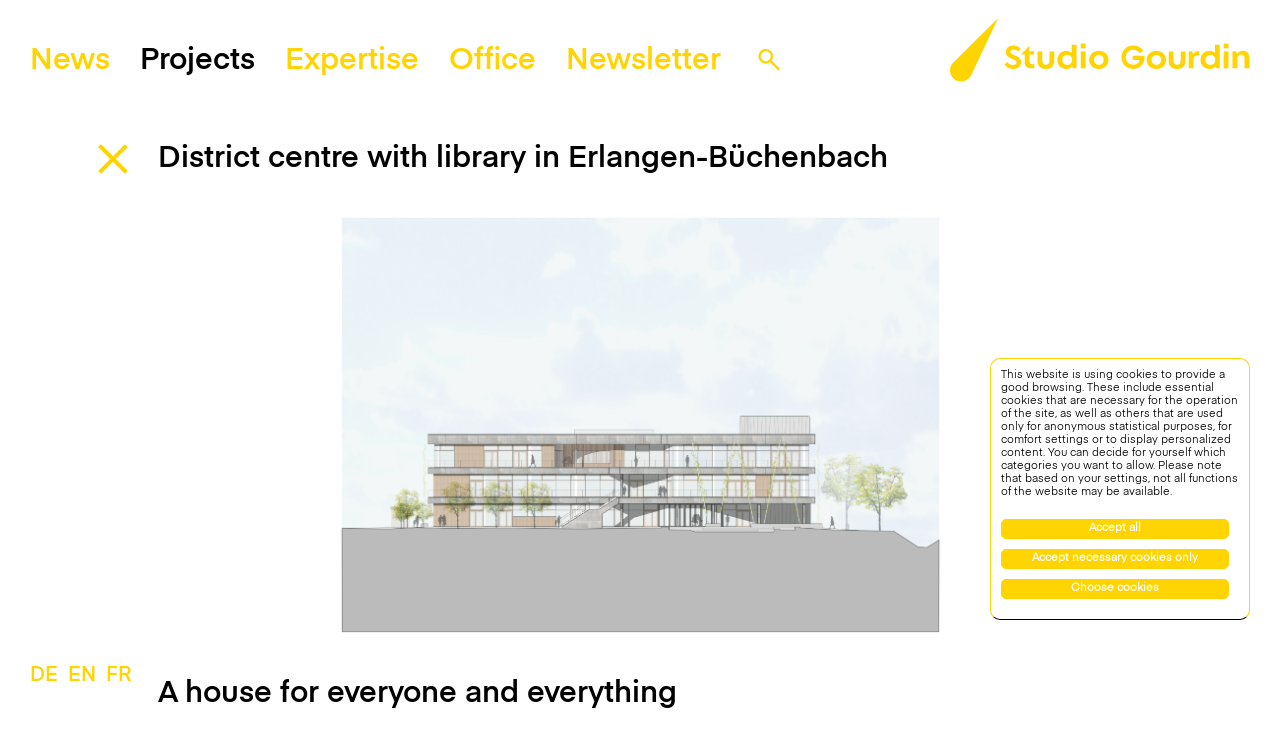

--- FILE ---
content_type: text/html; charset=utf-8
request_url: https://studio-gourdin.com/en/projects/district-centre-with-library-in-erlangen-buechenbach/
body_size: 10673
content:
<!DOCTYPE html>
<html lang="en">
<head>

<title>District centre with library in Erlangen-Büchenbach | Studio Gourdin – Wayfinding Consultants – Exhibition Design – Interior Design – Exterior Design – Corporate Design</title>

<meta http-equiv="content-type" content="text/html; charset=utf-8" />
<meta name="viewport" content="initial-scale=1.0, maximum-scale=1.0, user-scalable=no">
<meta name="description" content="Wayfinding, Signage, Exhibition design, Corporate design, Interior design, Exterior design
As a signage design agency, Studio Gourdin offers over 20 years of expertise in the designing of individual and architectural wayfinding systems and signage. In contrast to standard systems, we develop ident" />
<meta name ="format-detection" content="telephone=no">
<meta name="seobility" content="76bd45f1f8b0fd342009d1af001b9b88">

<!-- Twitter Card data -->
<meta name="twitter:card" content="summary_large_image">
<meta name="twitter:site" content="">
<meta name="twitter:title" content="District centre with library in Erlangen-Büchenbach | Studio Gourdin – Wayfinding Consultants – Exhibition Design – Interior Design – Exterior Design – Corporate Design">
<meta name="twitter:description" content="Wayfinding, Signage, Exhibition design, Corporate design, Interior design, Exterior design
As a signage design agency, Studio Gourdin offers over 20 years of expertise in the designing of individual and architectural wayfinding systems and signage. In contrast to standard systems, we develop ident">
<meta name="twitter:creator" content="">
<meta name="twitter:image:src" content="https://studio-gourdin.com/site/assets/files/1931/planung-leitsystem-bilbliothek-mediathek-konzertsaal-deutschland.jpg">

<!-- Open Graph data -->
<meta property="og:title" content="District centre with library in Erlangen-Büchenbach | Studio Gourdin – Wayfinding Consultants – Exhibition Design – Interior Design – Exterior Design – Corporate Design" />
<meta property="og:type" content="article" />
<meta property="og:url" content="https://studio-gourdin.com/en/projects/district-centre-with-library-in-erlangen-buechenbach/" />
<meta property="og:image" content="https://studio-gourdin.com/site/assets/files/1931/planung-leitsystem-bilbliothek-mediathek-konzertsaal-deutschland.jpg" />
<meta property="og:description" content="Wayfinding, Signage, Exhibition design, Corporate design, Interior design, Exterior design
As a signage design agency, Studio Gourdin offers over 20 years of expertise in the designing of individual and architectural wayfinding systems and signage. In contrast to standard systems, we develop ident" />
<meta property="og:site_name" content="District centre with library in Erlangen-Büchenbach | Studio Gourdin – Wayfinding Consultants – Exhibition Design – Interior Design – Exterior Design – Corporate Design" />

<link rel='alternate' hreflang='x-default' href='https://studio-gourdin.com/en/projects/district-centre-with-library-in-erlangen-buechenbach/' ><link rel='alternate' hreflang='de' href='https://studio-gourdin.com/projekte/stadtteilzentrum-mit-stadtteilbibliothek-buechenbach-erlangen/' ><link rel='alternate' hreflang='en' href='https://studio-gourdin.com/en/projects/district-centre-with-library-in-erlangen-buechenbach/' ><link rel='alternate' hreflang='fr' href='https://studio-gourdin.com/fr/projets/maison-de-quartier-avec-bibliotheque-de-erlangen-buechenbach/' >
<!-- Open Graph data -->
<link rel="apple-touch-icon" sizes="180x180" href="/favicon/apple-touch-icon.png">
<link rel="icon" type="image/png" sizes="32x32" href="/favicon/favicon-32x32.png">
<link rel="icon" type="image/png" sizes="16x16" href="/favicon/favicon-16x16.png">
<link rel="manifest" href="/favicon/site.webmanifest">
<link rel="mask-icon" href="/favicon/safari-pinned-tab.svg" color="#274396">
<link rel="shortcut icon" href="/favicon/favicon.ico">
<meta name="msapplication-TileColor" content="#ffffff">
<meta name="msapplication-config" content="/favicon/browserconfig.xml">
<meta name="theme-color" content="#ffffff"><!-- CSS MAIN -->
<link rel="stylesheet" href="/site/assets/pwpc/pwpc-e363da859111f9c944f95619b344b69511e6cc73.css">
<style>
:root {
  --pri-color: #ffd400;
}
</style>

<!-- JS -->
<script>
	const pColor = "#ffd400"
</script>


<script src="/site/assets/pwpc/pwpc-860e0d48e13b71fbf875f4e3026d4b3ac0f0e61c.js"></script><!--PWPC0.0001--><script>var PrivacyWireSettings={"version":1,"dnt":"0","bots":"0","customFunction":"","messageTimeout":1500,"consentByClass":"0","cookieGroups":{"necessary":"Necessary","functional":"Functional","statistics":"Statistics","marketing":"Marketing","external_media":"External Media"}};</script><script type="module" src="/site/assets/pwpc/pwpc-908279bdd84ad0e55dd5c51869366b6c1eb5e1d8.js"></script><script nomodule type="text/javascript" src="/site/assets/pwpc/pwpc-02dec515254314ce1a1e52d1ff85082f5c5fabd1.js"></script></head>
<body class="id_1931 template_project font_l">

<header class=' '><div class='btn-menu'><div class='bg_white ani_fast' ></div><div class='bg_white ani_fast' ></div><div class='bg_white ani_fast' ></div></div><nav class=''><ul><li class='' ><a class=' font_xl bold' href='/en/news/' >News</a></li><li class='on ' ><a class='on  font_xl bold' href='/en/projects/' >Projects</a></li><li class='' ><a class=' font_xl bold' href='/en/expertise/' >Expertise</a></li><li class=' grandchild' ><a class='font_l bold' href='/en/expertise/services/' >Services</a></li><li class=' grandchild' ><a class='font_l bold' href='/en/expertise/clients/' >Clients</a></li><li class=' grandchild' ><a class='font_l bold' href='/en/expertise/teaching/' >Teaching</a></li><li class=' grandchild' ><a class='font_l bold' href='/en/expertise/publications/' >Publications</a></li><li class=' grandchild' ><a class='font_l bold' href='/en/expertise/auszeichnungen/' >Awards</a></li><li class='' ><a class=' font_xl bold' href='/en/office/' >Office</a></li><li class=' grandchild' ><a class='font_l bold' href='/en/office/studio/' >Studio</a></li><li class=' grandchild' ><a class='font_l bold' href='/en/office/management/' >Management</a></li><li class=' grandchild' ><a class='font_l bold' href='/en/office/jobs/' >Jobs</a></li><li class=' grandchild' ><a class='font_l bold' href='/en/office/contact/' >Contact</a></li><li class=' grandchild' ><a class='font_l bold' href='/en/office/site-notice/' >Site Notice</a></li><li class=' grandchild' ><a class='font_l bold' href='/en/office/privacy-policy/' >Privacy policy</a></li><li class=' grandchild' ><a class='font_l bold' href='/en/office/t-c/' >T&amp;C</a></li><li class='' ><a class=' font_xl bold' href='/en/newsletter/' >Newsletter</a></li></ul><form class='search_form font_l' action='/en/search/' method='get' autocomplete='off'><input id='searchInput' class='font_l ani' type='text' name='q'  value='' /><button class='' type='submit' name='submit'><svg xmlns='http://www.w3.org/2000/svg' width='29' height='29' viewBox='0 0 29 29'>
<path fill='#ffd400' d='M28.343,26.206 L17.291,15.156 C18.467,13.535 19.129,11.608 19.129,9.565 C19.129,7.009 18.134,4.608 16.327,2.802 C14.521,0.996 12.119,0 9.563,0 C7.008,0 4.607,0.996 2.802,2.802 C0.995,4.608 0,7.009 0,9.565 C0,12.12 0.995,14.522 2.8,16.326 C4.607,18.136 7.008,19.131 9.563,19.131 C11.605,19.131 13.533,18.471 15.154,17.293 L26.202,28.347 L28.343,26.206 Z M4.94,14.189 C3.704,12.954 3.024,11.312 3.024,9.564 C3.024,7.816 3.704,6.174 4.94,4.939 C6.174,3.703 7.816,3.023 9.563,3.023 C11.311,3.023 12.955,3.703 14.189,4.939 C15.425,6.174 16.105,7.816 16.105,9.564 C16.105,11.312 15.425,12.954 14.189,14.189 C11.72,16.662 7.408,16.664 4.94,14.189 Z'/>
</svg></button></form><div class='nav_footer'><ul class='langs'><li class='lang  '><a class='c_white bold font_l' href='/projekte/stadtteilzentrum-mit-stadtteilbibliothek-buechenbach-erlangen/'>DE</a></li><li class='lang on '><a class='c_white bold font_l' href='/en/projects/district-centre-with-library-in-erlangen-buechenbach/'>EN</a></li><li class='lang  '><a class='c_white bold font_l' href='/fr/projets/maison-de-quartier-avec-bibliotheque-de-erlangen-buechenbach/'>FR</a></li></ul><ul class='socialmedia'><li class=''><a href='https://www.instagram.com/studio_gourdin/' target='_blank'><svg xmlns='http://www.w3.org/2000/svg' xmlns:xlink='http://www.w3.org/1999/xlink' width='80' height='80' viewBox='0 0 80 80'>
  <defs>
    <polygon id='instagram-a' points='0 0 80 0 80 79.999 0 79.999'/>
  </defs>
  <g fill='none' fill-rule='evenodd'>
    <path fill='#FFF' d='M40.2188,28.2764 C32.7158,28.2764 26.6358,34.3584 26.6358,41.8614 C26.6358,49.3624 32.7158,55.4434 40.2188,55.4434 C47.7208,55.4434 53.8028,49.3624 53.8028,41.8614 C53.8028,34.3584 47.7208,28.2764 40.2188,28.2764'/>
    <mask id='instagram-b' fill='#fff'>
      <use xlink:href='#instagram-a'/>
    </mask>
    <path fill='#FFF' d='M62.9736,20.2285 C60.4726,20.2285 58.4446,18.1995 58.4446,15.6995 C58.4446,13.1995 60.4726,11.1715 62.9736,11.1715 C65.4736,11.1715 67.4996,13.1995 67.4996,15.6995 C67.4996,18.1995 65.4736,20.2285 62.9736,20.2285 M40.2186,63.1405 C28.4656,63.1405 18.9376,53.6125 18.9376,41.8615 C18.9376,30.1075 28.4656,20.5795 40.2186,20.5795 C51.9716,20.5795 61.5006,30.1075 61.5006,41.8615 C61.5006,53.6125 51.9716,63.1405 40.2186,63.1405 M67.9996,-0.0005 L11.9996,-0.0005 C5.3726,-0.0005 -0.0004,5.3735 -0.0004,11.9995 L-0.0004,67.9995 C-0.0004,74.6265 5.3726,79.9995 11.9996,79.9995 L67.9996,79.9995 C74.6266,79.9995 79.9996,74.6265 79.9996,67.9995 L79.9996,11.9995 C79.9996,5.3735 74.6266,-0.0005 67.9996,-0.0005' mask='url(#instagram-b)'/>
  </g>
</svg></a></li><li class=''><a href='https://www.youtube.com/@studio_gourdin' target='_blank'><svg enable-background='new 0 0 20 20' viewBox='0 0 20 20' xmlns='http://www.w3.org/2000/svg'><path d='m17 0h-14c-1.7 0-3 1.3-3 3v14c0 1.7 1.3 3 3 3h14c1.7 0 3-1.3 3-3v-14c0-1.7-1.3-3-3-3zm-9.6 14.1c0-2.8 0-5.5 0-8.3 2.4 1.4 4.8 2.7 7.2 4.1-2.4 1.5-4.8 2.9-7.2 4.2z' fill='#00f'/></svg></a></li><li class=''><a href='https://open.spotify.com/user/31fsamkdvmcxru7ji34mlaj7sw3y?si=cf6c021e5a4c49bd' target='_blank'><svg viewBox='0 0 80 80' xmlns='http://www.w3.org/2000/svg'><g fill='#ffd400'><path d='m68 0h-56c-6.62 0-12 5.37-12 12v56c0 6.63 5.38 12 12 12h56c6.62 0 12-5.37 12-12v-56c0-6.63-5.38-12-12-12zm-10.32 57.68c-4.52 4.52-10.78 7.32-17.68 7.32-13.81 0-25-11.19-25-25 0-6.9 2.8-13.16 7.32-17.68s10.78-7.32 17.68-7.32 13.16 2.8 17.68 7.32 7.32 10.78 7.32 17.68-2.8 13.16-7.32 17.68z'/><path d='m51 49c-4.28-2.63-9.49-4.02-15.08-4.02-2.91 0-5.74.37-9.18 1.2-.81.2-1.31 1.01-1.11 1.81.19.81 1 1.3 1.81 1.11 3.2-.77 5.82-1.12 8.48-1.12 5.03 0 9.7 1.24 13.51 3.58.25.15.52.22.79.22.5 0 .99-.26 1.28-.72.43-.7.21-1.63-.5-2.06z'/><path d='m53.84 41.49c-5.42-3.08-11.59-4.71-17.82-4.71-3.45 0-6.86.49-10.17 1.46-1.03.31-1.62 1.39-1.32 2.42.3 1.04 1.39 1.63 2.42 1.33 8.28-2.43 17.46-1.37 24.97 2.89.3.17.63.26.96.26.68 0 1.34-.36 1.7-.99.53-.94.2-2.13-.74-2.66z'/><path d='m57.14 33.14c-7.17-4.05-15.26-4.9-20.79-4.9-3.98 0-7.94.51-11.79 1.52-1.25.32-2.01 1.61-1.68 2.86.33 1.26 1.62 2.01 2.87 1.68 3.46-.9 7.02-1.36 10.6-1.36 4.96 0 12.2.75 18.48 4.29.36.2.76.3 1.15.3.82 0 1.62-.43 2.05-1.19.64-1.13.24-2.57-.89-3.2z'/></g></svg></a></li><li class=''><a href='https://www.linkedin.com/company/studio-gourdin-gmbh' target='_blank'><svg xmlns='http://www.w3.org/2000/svg' width='80' height='80' viewBox='0 0 80 80'>
  <path fill='#FFF' fill-rule='evenodd' d='M65,65 L56,65 L56,45.436 C56,41.598 54.529,38.957 50.566,38.957 C46.225,38.957 44,41.727 44,46.129 L44,65 L35,65 L35,32 L43,32 L43,36.063 C45,33.232 47.93,31.283 52.836,31.283 C60.764,31.283 65,36.566 65,44.43 L65,65 Z M22.284,27.76 C19.14,27.76 16.875,25.557 16.875,22.412 C16.875,19.266 19.14,17 22.284,17 C25.431,17 27.695,19.266 27.695,22.412 C27.695,25.557 25.431,27.76 22.284,27.76 Z M18,65 L27,65 L27,32 L18,32 L18,65 Z M68,0 L12,0 C5.373,0 0,5.373 0,12 L0,68 C0,74.627 5.373,80 12,80 L68,80 C74.627,80 80,74.627 80,68 L80,12 C80,5.373 74.627,0 68,0 Z'/>
</svg></a></li><li class=''><a href='https://www.pinterest.de/studio_gourdin/' target='_blank'><svg xmlns='http://www.w3.org/2000/svg' xmlns:xlink='http://www.w3.org/1999/xlink' width='80' height='80' viewBox='0 0 80 80'>
  <defs>
    <polygon id='pinterest-a' points='0 0 80 0 80 80 0 80'/>
  </defs>
  <g fill='none' fill-rule='evenodd'>
    <mask id='pinterest-b' fill='#fff'>
      <use xlink:href='#pinterest-a'/>
    </mask>
    <path fill='#FFF' d='M44.1914,51.6357 C41.0904,51.6357 38.1724,49.9577 37.1744,48.0557 C37.1744,48.0557 35.5074,54.6717 35.1564,55.9487 C33.9114,60.4627 30.2544,64.9787 29.9714,65.3487 C29.7724,65.6067 29.3354,65.5257 29.2884,65.1837 C29.2094,64.6087 28.2764,58.9137 29.3744,54.2707 C29.9244,51.9377 33.0674,38.6207 33.0674,38.6207 C33.0674,38.6207 32.1524,36.7867 32.1524,34.0757 C32.1524,29.8207 34.6204,26.6427 37.6904,26.6427 C40.3024,26.6427 41.5644,28.6047 41.5644,30.9547 C41.5644,33.5797 39.8914,37.5057 39.0284,41.1447 C38.3074,44.1937 40.5564,46.6757 43.5614,46.6757 C49.0014,46.6757 52.6674,39.6887 52.6674,31.4067 C52.6674,25.1137 48.4294,20.4017 40.7164,20.4017 C32.0064,20.4017 26.5774,26.8987 26.5774,34.1557 C26.5774,36.6577 27.3164,38.4237 28.4724,39.7867 C29.0034,40.4157 29.0774,40.6697 28.8864,41.3887 C28.7464,41.9187 28.4314,43.1897 28.2994,43.6937 C28.1084,44.4217 27.5184,44.6817 26.8624,44.4107 C22.8494,42.7747 20.9794,38.3807 20.9794,33.4417 C20.9794,25.2827 27.8614,15.4997 41.5044,15.4997 C52.4704,15.4997 59.6874,23.4337 59.6874,31.9527 C59.6874,43.2187 53.4234,51.6357 44.1914,51.6357 Z M80.0004,11.9997 C80.0004,5.3727 74.6274,-0.0003 68.0004,-0.0003 L12.0004,-0.0003 C5.3734,-0.0003 0.0004,5.3727 0.0004,11.9997 L0.0004,67.9997 C0.0004,74.6277 5.3734,79.9997 12.0004,79.9997 L68.0004,79.9997 C74.6274,79.9997 80.0004,74.6277 80.0004,67.9997 L80.0004,11.9997 Z' mask='url(#pinterest-b)'/>
  </g></svg></a></li><li class=''><a href='https://www.facebook.com/Studio-Gourdin-103145091506195/' target='_blank'><svg xmlns='http://www.w3.org/2000/svg' width='80' height='80' viewBox='0 0 80 80'>
  <path fill='#FFF' fill-rule='evenodd' d='M52,22 L48.665,22 C46.405,22 44,23.131 44,25.27 L44,33 L52,33 L52,40 L44,40 L44,65 L35,65 L35,40 L28,40 L28,33 L35,33 L35,23.109 C35,17.775 40.396,15 43.917,15 L52,15 L52,22 Z M80,12 C80,5.373 74.627,0 68,0 L12,0 C5.373,0 0,5.373 0,12 L0,68 C0,74.627 5.373,80 12,80 L68,80 C74.627,80 80,74.627 80,68 L80,12 Z'/>
</svg></a></li></ul><div></nav><a href='/en/' class='logo' ><svg xmlns='http://www.w3.org/2000/svg' viewBox='0 0 284 61'>
  <g fill='#ffd400'>
    <path class='logo_word' d='M195.392 48.574C190.103 48.574 186.259 44.941 186.259 39.935 186.259 34.931 190.103 31.296 195.392 31.296 200.686 31.296 204.524 34.931 204.524 39.935 204.523 44.941 200.686 48.574 195.392 48.574zM195.392 35.25C192.756 35.25 190.841 37.221 190.841 39.936 190.841 42.653 192.756 44.624 195.392 44.624L195.394 44.624C196.673 44.624 197.833 44.151 198.664 43.304 199.49 42.452 199.945 41.257 199.945 39.937 199.944 37.221 198.029 35.25 195.392 35.25zM214.996 48.574C210.169 48.574 207.054 45.672 207.054 41.183L207.054 31.872 211.626 31.872 211.626 40.917C211.626 43.167 212.946 44.622 214.996 44.622 217.031 44.622 218.348 43.167 218.348 40.917L218.348 31.872 222.92 31.872 222.92 41.183C222.92 45.672 219.811 48.574 214.996 48.574zM226.078 47.848L226.078 31.723 228.923 31.723 230.163 34.282 230.907 33.421C231.988 32.173 233.269 31.642 235.196 31.642L236.052 31.642 236.052 35.697 234.445 35.697C231.891 35.697 230.646 36.986 230.646 39.636L230.646 47.849 226.078 47.849 226.078 47.848zM245.719 48.574C240.708 48.574 237.208 45.012 237.208 39.914 237.208 34.83 240.708 31.275 245.719 31.275 247.158 31.275 248.534 31.66 249.703 32.386L250.851 33.099 250.851 25.486 255.351 25.486 255.351 47.976 252.1 47.976 251.324 46.199 250.553 46.844C249.21 47.977 247.538 48.574 245.719 48.574zM246.532 35.131C243.854 35.131 241.837 37.19 241.837 39.914 241.837 42.641 243.855 44.697 246.532 44.697 249.209 44.697 251.228 42.64 251.228 39.914 251.229 37.189 249.21 35.131 246.532 35.131zM278.894 47.848L278.894 38.692C278.894 35.368 276.984 34.872 275.845 34.872 273.541 34.872 272.113 36.524 272.113 39.186L272.113 47.848 267.545 47.848 267.545 31.723 270.57 31.723 271.68 34.143 272.442 33.293C273.653 31.945 275.423 31.203 277.433 31.203 281.097 31.203 283.464 33.812 283.464 37.853L283.464 47.847 278.894 47.847 278.894 47.848zM172.895 39.979L179.684 39.979C178.914 42.756 176.689 44.547 173.546 44.547 169.395 44.547 166.4 41.381 166.4 37.385 166.4 33.473 169.453 30.221 173.398 30.221 176.091 30.221 178.081 31.399 179.416 33.67L182.859 31.184C180.945 28.219 177.601 26.192 173.368 26.192 166.963 26.192 162.306 31.176 162.306 37.385 162.306 43.412 166.783 48.574 173.546 48.574 179.981 48.574 184.133 43.531 184.133 37.681L184.133 36.01 172.895 36.01 172.895 39.979z'/>
    <polygon class='logo_word' points='259.077 47.986 259.077 31.814 263.662 31.814 263.662 47.986 259.077 47.986'/>
    <polygon class='logo_word' points='259.077 28.949 259.077 24.365 263.662 24.365 263.662 28.949'/>
    <path class='logo_word' d='M76.226 47.846C72.72 47.846 70.71 45.825 70.71 42.295L70.71 34.897 67.483 34.897 67.483 34.526 74.955 26.569 75.126 26.569 75.126 31.721 79.555 31.721 79.555 34.897 75.28 34.897 75.28 41.254C75.28 42.94 76.377 44.027 78.072 44.027L79.652 44.027 79.652 47.845 76.226 47.845 76.226 47.846zM90.731 48.574C85.905 48.574 82.79 45.674 82.79 41.183L82.79 31.872 87.357 31.872 87.357 40.917C87.357 43.167 88.684 44.622 90.731 44.622 92.767 44.622 94.084 43.167 94.084 40.917L94.084 31.872 98.6560002 31.872 98.656 41.183C98.657 45.674 95.545 48.574 90.731 48.574zM110.124 48.574C105.114 48.574 101.614 45.013 101.614 39.914 101.614 34.83 105.114 31.275 110.124 31.275 111.562 31.275 112.938 31.66 114.108 32.386L115.255 33.099 115.255 25.488 119.758 25.488 119.758 47.978 116.505 47.978 115.726 46.199 114.959 46.844C113.616 47.979 111.943 48.574 110.124 48.574zM110.937 35.131C108.263 35.131 106.242 37.19 106.242 39.914 106.242 42.641 108.263 44.699 110.937 44.699 113.614 44.699 115.632 42.64 115.632 39.914 115.631 37.189 113.614 35.131 110.937 35.131zM140.902 48.574C135.61 48.574 131.771 44.943 131.771 39.935 131.771 34.931 135.61 31.296 140.902 31.296 146.192 31.296 150.032 34.931 150.032 39.935 150.032 44.943 146.191 48.574 140.902 48.574zM140.902 35.25C138.263 35.25 136.349 37.219 136.349 39.936 136.349 42.651 138.263 44.624 140.902 44.624 142.18 44.624 143.343 44.153 144.168 43.304 144.998 42.452 145.451 41.257 145.451 39.937 145.451 37.219 143.539 35.25 140.902 35.25z'/>
    <path class='logo_word'  d='M64.265,37.047 C62.818,36.227 61.243,35.633 59.741,34.902 C59.095,34.586 58.417,34.263 57.884,33.795 C56.658,32.727 56.922,30.953 58.425,30.324 C59.063,30.058 59.835,29.976 60.539,30.012 C62.059,30.084 63.334,30.778 64.497,31.801 L66.816,29.324 C66.833,29.303 66.849,29.281 66.866,29.26 C64.74,26.553 60.396,25.44 56.99,26.715 C54.706,27.569 53.209,29.151 52.877,31.623 C52.537,34.162 53.606,36.092 55.733,37.42 C56.62,37.977 57.599,38.385 58.551,38.834 C59.469,39.264 60.437,39.602 61.329,40.086 C62.584,40.76 63.067,41.662 62.874,42.697 C62.674,43.756 61.665,44.582 60.325,44.728 C58.063,44.978 56.188,44.201 54.658,42.539 C54.453,42.314 54.247,42.088 54.013,41.83 L51.617,44.389 C54.243,48.534 60.493,49.854 64.531,47.198 C68.386,44.662 68.276,39.326 64.265,37.047 Z'/>
    <polygon class='logo_word' points='123.772 28.949 123.772 24.365 128.357 24.365 128.357 28.949'/>
    <polygon class='logo_word' points='123.772 47.986 123.772 31.814 128.357 31.814 128.357 47.986 123.772 47.986'/>
    <path class='logo_signet' fill='#ffd400'  d='M20.101,54.359 L45.531,0 L3.147,42.488 C2.695,42.931 2.28,43.422 1.904,43.959 C-1.43,48.719 -0.272,55.281 4.488,58.615 C9.249,61.947 15.808,60.791 19.143,56.029 C19.519,55.492 19.837,54.934 20.101,54.359 Z'/>
  </g></svg></a></header><main class='bg_white' ><section class='project' ><div class='article_header container'><a class='close' href='/en/projects/'><svg xmlns='http://www.w3.org/2000/svg' width='159' height='159' viewBox='0 0 159 159'>
  <path fill='#ffd400' fill-rule='evenodd' d='M79.4536735,63.9198678 L142.551771,0.820880291 L158.108229,16.3771197 L95.0110655,79.4751741 L158.096653,142.552304 L142.541347,158.109696 L79.4548261,95.0316331 L16.3892295,158.09812 L0.832770523,142.54188 L63.897434,79.4763268 L0.822346862,16.409696 L16.3776531,0.852303987 L79.4536735,63.9198678 Z'/></svg></a><h1 class='project_title font_xl bold c_black' >District centre with library in Erlangen-Büchenbach</h1></div><div class='project_slider ani' data-aos='fade-in' data-aos-delay='1300' data-aos-duration='600'><figure class='project_slide'><img class='ani' data-src='/site/assets/files/1931/539_fassadenansicht_sud.png' alt='' ><figcaption class='font_s c_gray' ></figcaption></figure></div><article class='article_content container' data-aos='fade-in' data-aos-delay='400' data-aos-duration='600'><h2 class='motto font_xl bold c_black' >A house for everyone and everything</h2><div class='row'><div class='body col-xs-10  font_l c_black'><p>When we think of a centre, we imagine the vibrant, pulsating heart of a town or city. And this is precisely what the district centre with library in Erlangen-Büchenbach hopes to achieve. Here it will soon be possible to attend a concert, repair your bike, take a cookery course or simply relax with a good book.</p>

<p>The ground floor of the new building is an open space in the literal sense, representing the characteristic usage concept. In addition, the expressly transparent architecture reinforces outward communication and breaks down barriers.</p>

<p>The language of the accessible signage will reflect that of the building itself: friendly, playful, approachable.</p></div></div><div class='row'><dl class='list col-xs-12 col-sm-10 font_m c_black bold '><dt>Owner-builder</dt><dd><a href='https://erlangen.de' target='_blank'>City of Erlangen</a></dd><dt class=''>Completion</dt><dd>Project in progress</dd><dt>Scope of Realization</dt><dd><span>Façade graphics</span><span>Site maps</span><span>Pictogram system</span><span>Tactile plans</span><span>Directional signs</span><span>Identification signs</span></dd><dt>Services</dt><dd><span>Design</span><span>Construction documents</span><span>Project supervision and control</span><span>Tender documentation and action</span><span>Project documentation</span></dd><dt>Images</dt><dd><span>Rößner + Waldmann Architekten</span></dd></dl></div></article></section><section class='teasers projects container'><h2 class='teasers_headline bold font_l c_primary' >Related projects</h2><div class='teaser_slider'><a href='/en/projects/university-library-freiburg/' class='teaser project' ><picture><source srcset='/site/assets/files/1101/106_151202_real_c_jessicahath_111_retu_io.0x500.webp' type='image/webp'><source srcset='/site/assets/files/1101/106_151202_real_c_jessicahath_111_retu_io.0x500.jpg' type='image/img'><img class='ani' src='/site/assets/files/1101/106_151202_real_c_jessicahath_111_retu_io.0x500.jpg' alt='University Library Freiburg' ></picture><h3 class='teaser_headline font_xl bold c_primary'>University Library Freiburg</h3></a><a href='/en/projects/bildungshaus-norderstedt/' class='teaser project' ><picture><source srcset='/site/assets/files/2417/bildungshaus-norderstedt-design-agentur-hamburg-81-2.0x500.webp' type='image/webp'><source srcset='/site/assets/files/2417/bildungshaus-norderstedt-design-agentur-hamburg-81-2.0x500.jpg' type='image/img'><img class='ani' src='/site/assets/files/2417/bildungshaus-norderstedt-design-agentur-hamburg-81-2.0x500.jpg' alt='Bildungshaus Norderstedt' ></picture><h3 class='teaser_headline font_xl bold c_primary'>Bildungshaus Norderstedt</h3></a></div></section></main><footer><ul class='langs'><li class='lang  '><a class='c_white bold font_l' href='/projekte/stadtteilzentrum-mit-stadtteilbibliothek-buechenbach-erlangen/'>DE</a></li><li class='lang on '><a class='c_white bold font_l' href='/en/projects/district-centre-with-library-in-erlangen-buechenbach/'>EN</a></li><li class='lang  '><a class='c_white bold font_l' href='/fr/projets/maison-de-quartier-avec-bibliotheque-de-erlangen-buechenbach/'>FR</a></li></ul><ul class='contact font_m bold' ><li class=''><a href='mailto:'></a></li><li class=''><a href='tel:+494020951420'>+49 40 20951420</a></li></ul><ul class='socialmedia'><li class=''><a href='https://www.instagram.com/studio_gourdin/' target='_blank'><svg xmlns='http://www.w3.org/2000/svg' xmlns:xlink='http://www.w3.org/1999/xlink' width='80' height='80' viewBox='0 0 80 80'>
  <defs>
    <polygon id='instagram-a' points='0 0 80 0 80 79.999 0 79.999'/>
  </defs>
  <g fill='none' fill-rule='evenodd'>
    <path fill='#FFF' d='M40.2188,28.2764 C32.7158,28.2764 26.6358,34.3584 26.6358,41.8614 C26.6358,49.3624 32.7158,55.4434 40.2188,55.4434 C47.7208,55.4434 53.8028,49.3624 53.8028,41.8614 C53.8028,34.3584 47.7208,28.2764 40.2188,28.2764'/>
    <mask id='instagram-b' fill='#fff'>
      <use xlink:href='#instagram-a'/>
    </mask>
    <path fill='#FFF' d='M62.9736,20.2285 C60.4726,20.2285 58.4446,18.1995 58.4446,15.6995 C58.4446,13.1995 60.4726,11.1715 62.9736,11.1715 C65.4736,11.1715 67.4996,13.1995 67.4996,15.6995 C67.4996,18.1995 65.4736,20.2285 62.9736,20.2285 M40.2186,63.1405 C28.4656,63.1405 18.9376,53.6125 18.9376,41.8615 C18.9376,30.1075 28.4656,20.5795 40.2186,20.5795 C51.9716,20.5795 61.5006,30.1075 61.5006,41.8615 C61.5006,53.6125 51.9716,63.1405 40.2186,63.1405 M67.9996,-0.0005 L11.9996,-0.0005 C5.3726,-0.0005 -0.0004,5.3735 -0.0004,11.9995 L-0.0004,67.9995 C-0.0004,74.6265 5.3726,79.9995 11.9996,79.9995 L67.9996,79.9995 C74.6266,79.9995 79.9996,74.6265 79.9996,67.9995 L79.9996,11.9995 C79.9996,5.3735 74.6266,-0.0005 67.9996,-0.0005' mask='url(#instagram-b)'/>
  </g>
</svg></a></li><li class=''><a href='https://www.youtube.com/@studio_gourdin' target='_blank'><svg enable-background='new 0 0 20 20' viewBox='0 0 20 20' xmlns='http://www.w3.org/2000/svg'><path d='m17 0h-14c-1.7 0-3 1.3-3 3v14c0 1.7 1.3 3 3 3h14c1.7 0 3-1.3 3-3v-14c0-1.7-1.3-3-3-3zm-9.6 14.1c0-2.8 0-5.5 0-8.3 2.4 1.4 4.8 2.7 7.2 4.1-2.4 1.5-4.8 2.9-7.2 4.2z' fill='#00f'/></svg></a></li><li class=''><a href='https://open.spotify.com/user/31fsamkdvmcxru7ji34mlaj7sw3y?si=cf6c021e5a4c49bd' target='_blank'><svg viewBox='0 0 80 80' xmlns='http://www.w3.org/2000/svg'><g fill='#ffd400'><path d='m68 0h-56c-6.62 0-12 5.37-12 12v56c0 6.63 5.38 12 12 12h56c6.62 0 12-5.37 12-12v-56c0-6.63-5.38-12-12-12zm-10.32 57.68c-4.52 4.52-10.78 7.32-17.68 7.32-13.81 0-25-11.19-25-25 0-6.9 2.8-13.16 7.32-17.68s10.78-7.32 17.68-7.32 13.16 2.8 17.68 7.32 7.32 10.78 7.32 17.68-2.8 13.16-7.32 17.68z'/><path d='m51 49c-4.28-2.63-9.49-4.02-15.08-4.02-2.91 0-5.74.37-9.18 1.2-.81.2-1.31 1.01-1.11 1.81.19.81 1 1.3 1.81 1.11 3.2-.77 5.82-1.12 8.48-1.12 5.03 0 9.7 1.24 13.51 3.58.25.15.52.22.79.22.5 0 .99-.26 1.28-.72.43-.7.21-1.63-.5-2.06z'/><path d='m53.84 41.49c-5.42-3.08-11.59-4.71-17.82-4.71-3.45 0-6.86.49-10.17 1.46-1.03.31-1.62 1.39-1.32 2.42.3 1.04 1.39 1.63 2.42 1.33 8.28-2.43 17.46-1.37 24.97 2.89.3.17.63.26.96.26.68 0 1.34-.36 1.7-.99.53-.94.2-2.13-.74-2.66z'/><path d='m57.14 33.14c-7.17-4.05-15.26-4.9-20.79-4.9-3.98 0-7.94.51-11.79 1.52-1.25.32-2.01 1.61-1.68 2.86.33 1.26 1.62 2.01 2.87 1.68 3.46-.9 7.02-1.36 10.6-1.36 4.96 0 12.2.75 18.48 4.29.36.2.76.3 1.15.3.82 0 1.62-.43 2.05-1.19.64-1.13.24-2.57-.89-3.2z'/></g></svg></a></li><li class=''><a href='https://www.linkedin.com/company/studio-gourdin-gmbh' target='_blank'><svg xmlns='http://www.w3.org/2000/svg' width='80' height='80' viewBox='0 0 80 80'>
  <path fill='#FFF' fill-rule='evenodd' d='M65,65 L56,65 L56,45.436 C56,41.598 54.529,38.957 50.566,38.957 C46.225,38.957 44,41.727 44,46.129 L44,65 L35,65 L35,32 L43,32 L43,36.063 C45,33.232 47.93,31.283 52.836,31.283 C60.764,31.283 65,36.566 65,44.43 L65,65 Z M22.284,27.76 C19.14,27.76 16.875,25.557 16.875,22.412 C16.875,19.266 19.14,17 22.284,17 C25.431,17 27.695,19.266 27.695,22.412 C27.695,25.557 25.431,27.76 22.284,27.76 Z M18,65 L27,65 L27,32 L18,32 L18,65 Z M68,0 L12,0 C5.373,0 0,5.373 0,12 L0,68 C0,74.627 5.373,80 12,80 L68,80 C74.627,80 80,74.627 80,68 L80,12 C80,5.373 74.627,0 68,0 Z'/>
</svg></a></li><li class=''><a href='https://www.pinterest.de/studio_gourdin/' target='_blank'><svg xmlns='http://www.w3.org/2000/svg' xmlns:xlink='http://www.w3.org/1999/xlink' width='80' height='80' viewBox='0 0 80 80'>
  <defs>
    <polygon id='pinterest-a' points='0 0 80 0 80 80 0 80'/>
  </defs>
  <g fill='none' fill-rule='evenodd'>
    <mask id='pinterest-b' fill='#fff'>
      <use xlink:href='#pinterest-a'/>
    </mask>
    <path fill='#FFF' d='M44.1914,51.6357 C41.0904,51.6357 38.1724,49.9577 37.1744,48.0557 C37.1744,48.0557 35.5074,54.6717 35.1564,55.9487 C33.9114,60.4627 30.2544,64.9787 29.9714,65.3487 C29.7724,65.6067 29.3354,65.5257 29.2884,65.1837 C29.2094,64.6087 28.2764,58.9137 29.3744,54.2707 C29.9244,51.9377 33.0674,38.6207 33.0674,38.6207 C33.0674,38.6207 32.1524,36.7867 32.1524,34.0757 C32.1524,29.8207 34.6204,26.6427 37.6904,26.6427 C40.3024,26.6427 41.5644,28.6047 41.5644,30.9547 C41.5644,33.5797 39.8914,37.5057 39.0284,41.1447 C38.3074,44.1937 40.5564,46.6757 43.5614,46.6757 C49.0014,46.6757 52.6674,39.6887 52.6674,31.4067 C52.6674,25.1137 48.4294,20.4017 40.7164,20.4017 C32.0064,20.4017 26.5774,26.8987 26.5774,34.1557 C26.5774,36.6577 27.3164,38.4237 28.4724,39.7867 C29.0034,40.4157 29.0774,40.6697 28.8864,41.3887 C28.7464,41.9187 28.4314,43.1897 28.2994,43.6937 C28.1084,44.4217 27.5184,44.6817 26.8624,44.4107 C22.8494,42.7747 20.9794,38.3807 20.9794,33.4417 C20.9794,25.2827 27.8614,15.4997 41.5044,15.4997 C52.4704,15.4997 59.6874,23.4337 59.6874,31.9527 C59.6874,43.2187 53.4234,51.6357 44.1914,51.6357 Z M80.0004,11.9997 C80.0004,5.3727 74.6274,-0.0003 68.0004,-0.0003 L12.0004,-0.0003 C5.3734,-0.0003 0.0004,5.3727 0.0004,11.9997 L0.0004,67.9997 C0.0004,74.6277 5.3734,79.9997 12.0004,79.9997 L68.0004,79.9997 C74.6274,79.9997 80.0004,74.6277 80.0004,67.9997 L80.0004,11.9997 Z' mask='url(#pinterest-b)'/>
  </g></svg></a></li><li class=''><a href='https://www.facebook.com/Studio-Gourdin-103145091506195/' target='_blank'><svg xmlns='http://www.w3.org/2000/svg' width='80' height='80' viewBox='0 0 80 80'>
  <path fill='#FFF' fill-rule='evenodd' d='M52,22 L48.665,22 C46.405,22 44,23.131 44,25.27 L44,33 L52,33 L52,40 L44,40 L44,65 L35,65 L35,40 L28,40 L28,33 L35,33 L35,23.109 C35,17.775 40.396,15 43.917,15 L52,15 L52,22 Z M80,12 C80,5.373 74.627,0 68,0 L12,0 C5.373,0 0,5.373 0,12 L0,68 C0,74.627 5.373,80 12,80 L68,80 C74.627,80 80,74.627 80,68 L80,12 Z'/>
</svg></a></li></ul></footer><div class='c_arrow' ><svg xmlns='http://www.w3.org/2000/svg' width='186' height='143' viewBox='0 0 186 143'>
  <polygon class='arrow_polygon ani' points='185.914 71.177 115.515 .777 98.287 18.005 140.588 60.307 .511 60.307 .511 84.67 138.899 84.67 98.287 125.282 115.515 142.509 185.914 72.109 185.449 71.643'/></svg></div>
<!-- IE NOTICE -->


<!-- ++++++++++++++++++++++
Matomo Analytics + Opt-In-Out
+++++++++++++++++++++++ -->
<script type="text/javascript" data-type="text/javascript" data-category="statistics" class="require-consent">
	  var _paq = window._paq = window._paq || [];
	  /* tracker methods like "setCustomDimension" should be called before "trackPageView" */
	  // _paq.push(["setCookieDomain", "*.www.studio-gourdin.com"]);
	  _paq.push(["setDoNotTrack", true]);
	  _paq.push(['trackPageView']);
	  _paq.push(['enableLinkTracking']);
	  (function() {
	    var u="//studio-gourdin.com/_matomo/";
	    _paq.push(['setTrackerUrl', u+'matomo.php']);
	    _paq.push(['setSiteId', '1']);
	    var d=document, g=d.createElement('script'), s=d.getElementsByTagName('script')[0];
	    g.type='text/javascript'; g.async=true; g.src=u+'matomo.js'; s.parentNode.insertBefore(g,s);
	  })();
</script> 


<div class="privacywire-wrapper" id="privacywire-wrapper">
    <div class="privacywire-page-wrapper">
        <div class="privacywire privacywire-banner">
                        <div class="privacywire-body">
                <div class="privacywire-text"><p>This website is using cookies to provide a good browsing. These include essential cookies that are necessary for the operation of the site, as well as others that are used only for anonymous statistical purposes, for comfort settings or to display personalized content. You can decide for yourself which categories you want to allow. Please note that based on your settings, not all functions of the website may be available.</p></div>
                <div class="privacywire-buttons">
                    <button class="allow-all" >Accept all</button>
                    <button class="allow-necessary" >Accept necessary cookies only</button>

                    <button class="choose" >Choose cookies</button>
                </div>
                            </div>

        </div>
        <div class="privacywire privacywire-options">
                        <div class="privacywire-body">
                <div class="privacywire-text"><p>This website is using cookies to provide a good browsing. These include essential cookies that are necessary for the operation of the site, as well as others that are used only for anonymous statistical purposes, for comfort settings or to display personalized content. You can decide for yourself which categories you want to allow. Please note that based on your settings, not all functions of the website may be available.</p></div>
                <div class="privacywire-text">
                    <ul>
                        <li >
                            <label for="necessary"><input class="required" type="checkbox" name="necessary" id="necessary" value="1" checked disabled>Necessary</label>
                        </li>
                        <li hidden>
                            <label for="functional"><input class="optional" type="checkbox" name="functional" id="functional" value="0">Functional</label>
                        </li>
                        <li >
                            <label for="statistics"><input class="optional" type="checkbox" name="statistics" id="statistics" value="0">Statistics</label>
                        </li>
                        <li hidden>
                            <label for="marketing"><input class="optional" type="checkbox" name="marketing" id="marketing" value="0">Marketing</label>
                        </li>
                        <li hidden>
                            <label for="external_media"><input class="optional" type="checkbox" name="external_media" id="external_media" value="0">External Media</label>
                        </li>
                    </ul>
                </div>
                <div class="privacywire-buttons">
                    <button class="toggle" hidden>Toggle options</button>
                    <button class="save">Save preferences</button>
                    <button class="allow-all" >Accept all</button>
                </div>
                            </div>
        </div>
        <div class="privacywire privacywire-message"><div class="privacywire-body">Your cookie preferences have been saved.</div></div>
    </div>
</div><div hidden class="privacywire-ask-consent-blueprint" id="privacywire-ask-consent-blueprint">
    <div class="privacywire-consent-message"><p>To load this element, it is required to consent to the following cookie category: {category}.</p></div>
    <button class="privacywire-consent-button"
            data-consent-category="{categoryname}">Load {category} cookies</button>
</div></body>
</html>

--- FILE ---
content_type: text/css
request_url: https://studio-gourdin.com/site/assets/pwpc/pwpc-e363da859111f9c944f95619b344b69511e6cc73.css
body_size: 11962
content:
html,body,div,span,applet,object,iframe,h1,h2,h3,h4,h5,h6,p,blockquote,pre,a,abbr,acronym,address,big,cite,code,del,dfn,em,img,ins,kbd,q,s,samp,small,strike,strong,sub,sup,tt,var,b,u,i,center,dl,dt,dd,ol,ul,li,fieldset,form,label,legend,table,caption,tbody,tfoot,thead,tr,th,td,article,aside,canvas,details,embed,figure,figcaption,footer,header,hgroup,menu,nav,output,ruby,section,summary,time,mark,audio,video{margin:0;padding:0;border:0;font:inherit;vertical-align:baseline}article,aside,details,figcaption,figure,footer,header,hgroup,menu,nav,section{display:block}body{line-height:1}ol,ul{list-style:none}blockquote,q{quotes:none}blockquote:before,blockquote:after,q:before,q:after{content:'';content:none}table{border-collapse:collapse;border-spacing:0}html{-ms-text-size-adjust:100%;-webkit-text-size-adjust:100%;-webkit-tap-highlight-color:rgba(0,0,0,0);font-size:62.5%;line-height:62.5%}body{margin:0;font-size:62.5%;line-height:62.5%;overflow-x:hidden}*{-webkit-box-sizing:border-box;-moz-box-sizing:border-box;box-sizing:border-box}:before,:after{-webkit-box-sizing:border-box;-moz-box-sizing:border-box;box-sizing:border-box}button,input,optgroup,select,textarea{font-family:inherit;font-size:62.5%;margin:0}button,input{overflow:visible}button,select{text-transform:none}button{padding:0;border:none;font:inherit;color:inherit;background-color:transparent;cursor:pointer}button,[type="button"],[type="reset"],[type="submit"]{-webkit-appearance:button}button::-moz-focus-inner,[type="button"]::-moz-focus-inner,[type="reset"]::-moz-focus-inner,[type="submit"]::-moz-focus-inner{border-style:none;padding:0}button:-moz-focusring,[type="button"]:-moz-focusring,[type="reset"]:-moz-focusring,[type="submit"]:-moz-focusring{outline:1px dotted ButtonText}progress{vertical-align:baseline}body{text-rendering:optimizeLegibility;-moz-osx-font-smoothing:grayscale;-webkit-font-smoothing:antialiased;font-smoothing:antialiased;scroll-behavior:smooth}@-moz-document url-prefix(){bodyfont-weight:lighter!important}a[href^="tel"]{color:var(--pri-color)!important;text-decoration:none!important}a{text-decoration:none}img{display:block;max-width:100%}sup{position:relative;vertical-align:super;padding-left:1px;font-size:60%}@font-face{font-family:'EinaSG Regular';font-style:normal;font-weight:400;src:local('EinaSG Regular'),local('EinaSG Regular'),url(../../templates/styles/webfonts/EinaSG-Regular.woff2) format('woff2'),url(../../templates/styles/webfonts/EinaSG-Regular.woff) format('woff')}@font-face{font-family:'EinaSG Regular Italic';font-style:italic;font-weight:400;src:local('EinaSG Regular Italic'),local('EinaSG Regular Italic'),url(../../templates/styles/webfonts/EinaSG-RegularItalic.woff2) format('woff2'),url(../../templates/styles/webfonts/EinaSG-RegularItalic.woff) format('woff')}@font-face{font-family:'EinaSG Semibold';font-style:normal;font-weight:600;src:local('EinaSG Semibold'),local('EinaSG Semibold'),url(../../templates/styles/webfonts/EinaSG-SemiBold.woff2) format('woff2'),url(../../templates/styles/webfonts/EinaSG-SemiBold.woff) format('woff')}@font-face{font-family:'EinaSG Semibold Italic';font-style:italic;font-weight:600;src:local('EinaSG Semibold Italic'),local('EinaSG Semibold Italic'),url(../../templates/styles/webfonts/EinaSG-SemiBoldItalic.woff2) format('woff2'),url(../../templates/styles/webfonts/EinaSG-SemiBoldItalic.woff) format('woff')}body{font-family:'EinaSG Regular',arial,sans-serif}a{color:var(--pri-color)}em,.italic{font-family:'EinaSG Regular Italic'}em bold,.italic.bold{font-family:'EinaSG Semibold Italic'}.bold,strong,.body h2{font-family:'EinaSG Semibold',arial,sans-serif}.font_menu{font-size:3rem;line-height:3.8rem}.font_xl,.body h2{font-size:3rem;line-height:3.8rem}.font_l{font-size:2rem;line-height:2.8rem}.font_m{font-size:1.5rem;line-height:2rem}.font_s{font-size:1.2rem;line-height:1.5rem}@media (max-width:1280px){}@media (max-width:1025px){.font_xl,.body h2,.font_menu{font-size:2rem;line-height:2.8rem}}@media (max-width:620px){.font_menu{font-size:3rem;line-height:3.8rem}.font_l{font-size:1.5rem;line-height:2rem}}.warning{position:fixed;z-index:100000;width:100%;height:100%;top:0;left:0;padding:60px;background-color:var(--pri-color);color:var(--pri-color)}.warning svg{width:284px;height:61px;margin-bottom:8rem}.c_primary{color:var(--pri-color)}.c_black{color:#000}.c_gray{color:gray}.c_lightgray{color:#d2d2d2}.c_white{color:#FFF}.bg_primary{background-color:var(--pri-color)}#BG rect{fill:var(--pri-color)!important}.BGG{fill:var(--pri-color)!important}.bg_white{background-color:#FFF}.bg_black{background-color:#000}.ani_ufast{transition:200ms}.ani_fast{transition:400ms}.ani{transition:600ms}.ani_slow{transition:900ms}.ani_uslow{transition:1200ms}.c_arrow_container{position:relative;top:0;height:200vh;width:100%;overflow:hidden}.c_arrow{position:absolute;z-index:1000;pointer-events:none;opacity:0;top:0;visibility:hidden;display:none}.c_arrow .arrow_polygon{fill:var(--pri-color)}.article_header{display:flex;flex-direction:row;align-items:center;padding-bottom:4rem}.article_header .close{display:flex;width:3rem;height:3rem;margin-right:3rem;margin-left:-6rem}.article_header .close svg{width:3rem;height:3rem}.article_content{margin-bottom:0}.article_content .headline{margin-bottom:1rem}.article_content .body{width:100%;padding-bottom:2rem}.article_content .body p{margin-bottom:2rem}.article_content .body p:last-child{margin-bottom:0}.article_content .body h2{margin-bottom:2rem}.article_content .images{padding-bottom:2rem}.article_content hr{display:block;height:1px;border:0;border-top:2px dotted #000;margin:1rem 0 0}.content_block{margin-bottom:2rem}.content_block:last-child hr{}.content_block .images{display:flex;flex-direction:row;flex-wrap:wrap;align-items:flex-start}.content_block .images img{width:100%;margin-bottom:3rem}.content_block .images img:last-child{margin-right:0;margin-bottom:0}.content_image img{width:100%}svg .mapfill{fill:var(--pri-color)}@media (max-width:620px){.article_content .body{padding-bottom:3rem}.c_arrow svg{width:50%;padding-left:25%}}.privacywire{position:fixed;bottom:-250%;right:30px;opacity:0;color:black;z-index:10;padding:10px;transition:bottom 0.3s ease-in,opacity 1s ease-out;font-size:11px;line-height:13px;border-radius:10px;width:260px;background:white;border:1px solid var(--pri-color)}.show-banner .privacywire.privacywire-banner,.show-message .privacywire.privacywire-message,.show-options .privacywire.privacywire-options{bottom:10rem;opacity:1;left:unset;transition:bottom 0.3s ease,opacity 0.3s ease;border-bottom:.1rem solid black}.show-banner .privacywire.privacywire-banner a,.show-message .privacywire.privacywire-message a,.show-options .privacywire.privacywire-options a{color:var(--pri-color);text-decoration:underline}.show-banner .privacywire.privacywire-banner label input,.show-message .privacywire.privacywire-message label input,.show-options .privacywire.privacywire-options label input{margin-right:10px}.privacywire-buttons{display:flex;flex-direction:column;margin-top:20px}.privacywire-buttons button{padding:2px 5px 3px;cursor:pointer;min-width:100px;border:none;border:1px solid var(--pri-color);background:var(--pri-color);margin-right:10px;color:white;font-weight:bold;margin-bottom:10px;border-radius:5px}.privacywire-text ul{margin-top:10px}.privacywire-text ul li{margin-bottom:5px}.privacywire button[hidden],[data-ask-consent-rendered="1"],div.privacywire-ask-consent-blueprint{display:none}.privacywire-ask-consent{position:absolute;top:0;left:0;width:100%;height:100%;padding:3rem;display:flex;flex-direction:column;align-items:center;align-content:center;justify-content:center;background:rgba(0,0,0,.05)}.privacywire-ask-consent .privacywire-consent-message{max-width:60rem;width:100%;text-align:center;margin-bottom:1.5rem;color:black}button.privacywire-consent-button{padding:5px 8px 4px;border:1px solid black;color:black;font-size:15px;line-height:15px;display:block;outline:none;cursor:pointer}.container{margin:0 auto;width:100%;padding:0 2rem}.container-fluid{margin-right:auto;margin-left:auto;padding-right:1.5rem;padding-left:1.5rem}.row{box-sizing:border-box;display:-ms-flexbox;display:-webkit-box;display:flex;-ms-flex:0 1 auto;-webkit-box-flex:0;flex:0 1 auto;-ms-flex-direction:row;-webkit-box-orient:horizontal;-webkit-box-direction:normal;flex-direction:row;-ms-flex-wrap:wrap;flex-wrap:wrap;margin-right:-1.5rem;margin-left:-1.5rem}.row.reverse{-ms-flex-direction:row-reverse;-webkit-box-orient:horizontal;-webkit-box-direction:reverse;flex-direction:row-reverse}.col.reverse{-ms-flex-direction:column-reverse;-webkit-box-orient:vertical;-webkit-box-direction:reverse;flex-direction:column-reverse}.col-xs,.col-xs-1,.col-xs-2,.col-xs-3,.col-xs-4,.col-xs-5,.col-xs-6,.col-xs-7,.col-xs-8,.col-xs-9,.col-xs-10,.col-xs-11,.col-xs-12{box-sizing:border-box;-ms-flex:0 0 auto;-webkit-box-flex:0;flex:0 0 auto;padding-right:1.5rem;padding-left:1.5rem}.col-xs{-webkit-flex-grow:1;-ms-flex-positive:1;-webkit-box-flex:1;flex-grow:1;-ms-flex-preferred-size:0;flex-basis:0%;max-width:100%}.col-xs-1{-ms-flex-preferred-size:8.333%;flex-basis:8.333%;max-width:8.333%}.col-xs-2{-ms-flex-preferred-size:16.667%;flex-basis:16.667%;max-width:16.667%}.col-xs-3{-ms-flex-preferred-size:25%;flex-basis:25%;max-width:25%}.col-xs-4{-ms-flex-preferred-size:33.333%;flex-basis:33.333%;max-width:33.333%}.col-xs-5{-ms-flex-preferred-size:41.667%;flex-basis:41.667%;max-width:41.667%}.col-xs-6{-ms-flex-preferred-size:50%;flex-basis:50%;max-width:50%}.col-xs-7{-ms-flex-preferred-size:58.333%;flex-basis:58.333%;max-width:58.333%}.col-xs-8{-ms-flex-preferred-size:66.667%;flex-basis:66.667%;max-width:66.667%}.col-xs-9{-ms-flex-preferred-size:75%;flex-basis:75%;max-width:75%}.col-xs-10{-ms-flex-preferred-size:83.333%;flex-basis:83.333%;max-width:83.333%}.col-xs-11{-ms-flex-preferred-size:91.667%;flex-basis:91.667%;max-width:91.667%}.col-xs-12{-ms-flex-preferred-size:100%;flex-basis:100%;max-width:100%}.col-xs-offset-1{margin-left:8.333%}.col-xs-offset-2{margin-left:16.667%}.col-xs-offset-3{margin-left:25%}.col-xs-offset-4{margin-left:33.333%}.col-xs-offset-5{margin-left:41.667%}.col-xs-offset-6{margin-left:50%}.col-xs-offset-7{margin-left:58.333%}.col-xs-offset-8{margin-left:66.667%}.col-xs-offset-9{margin-left:75%}.col-xs-offset-10{margin-left:83.333%}.col-xs-offset-11{margin-left:91.667%}.start-xs{-ms-flex-pack:start;-webkit-box-pack:start;justify-content:flex-start;text-align:start}.center-xs{-ms-flex-pack:center;-webkit-box-pack:center;justify-content:center;text-align:center}.end-xs{-ms-flex-pack:end;-webkit-box-pack:end;justify-content:flex-end;text-align:end}.top-xs{-ms-flex-align:start;-webkit-box-align:start;align-items:flex-start}.middle-xs{-ms-flex-align:center;-webkit-box-align:center;align-items:center}.bottom-xs{-ms-flex-align:end;-webkit-box-align:end;align-items:flex-end}.around-xs{-ms-flex-pack:distribute;justify-content:space-around}.between-xs{-ms-flex-pack:justify;-webkit-box-pack:justify;justify-content:space-between}.first-xs{-ms-flex-order:-1;-webkit-box-ordinal-group:0;order:-1}.last-xs{-ms-flex-order:1;-webkit-box-ordinal-group:2;order:1}@media only screen and (min-width:480px){.container{width:100%}.col-sm,.col-sm-1,.col-sm-2,.col-sm-3,.col-sm-4,.col-sm-5,.col-sm-6,.col-sm-7,.col-sm-8,.col-sm-9,.col-sm-10,.col-sm-11,.col-sm-12{box-sizing:border-box;-ms-flex:0 0 auto;-webkit-box-flex:0;flex:0 0 auto;padding-right:1.5rem;padding-left:1.5rem}.col-sm{-webkit-flex-grow:1;-ms-flex-positive:1;-webkit-box-flex:1;flex-grow:1;-ms-flex-preferred-size:0;flex-basis:0%;max-width:100%}.col-sm-1{-ms-flex-preferred-size:8.333%;flex-basis:8.333%;max-width:8.333%}.col-sm-2{-ms-flex-preferred-size:16.667%;flex-basis:16.667%;max-width:16.667%}.col-sm-3{-ms-flex-preferred-size:25%;flex-basis:25%;max-width:25%}.col-sm-4{-ms-flex-preferred-size:33.333%;flex-basis:33.333%;max-width:33.333%}.col-sm-5{-ms-flex-preferred-size:41.667%;flex-basis:41.667%;max-width:41.667%}.col-sm-6{-ms-flex-preferred-size:50%;flex-basis:50%;max-width:50%}.col-sm-7{-ms-flex-preferred-size:58.333%;flex-basis:58.333%;max-width:58.333%}.col-sm-8{-ms-flex-preferred-size:66.667%;flex-basis:66.667%;max-width:66.667%}.col-sm-9{-ms-flex-preferred-size:75%;flex-basis:75%;max-width:75%}.col-sm-10{-ms-flex-preferred-size:83.333%;flex-basis:83.333%;max-width:83.333%}.col-sm-11{-ms-flex-preferred-size:91.667%;flex-basis:91.667%;max-width:91.667%}.col-sm-12{-ms-flex-preferred-size:100%;flex-basis:100%;max-width:100%}.col-sm-offset-1{margin-left:8.333%}.col-sm-offset-2{margin-left:16.667%}.col-sm-offset-3{margin-left:25%}.col-sm-offset-4{margin-left:33.333%}.col-sm-offset-5{margin-left:41.667%}.col-sm-offset-6{margin-left:50%}.col-sm-offset-7{margin-left:58.333%}.col-sm-offset-8{margin-left:66.667%}.col-sm-offset-9{margin-left:75%}.col-sm-offset-10{margin-left:83.333%}.col-sm-offset-11{margin-left:91.667%}.start-sm{-ms-flex-pack:start;-webkit-box-pack:start;justify-content:flex-start;text-align:start}.center-sm{-ms-flex-pack:center;-webkit-box-pack:center;justify-content:center;text-align:center}.end-sm{-ms-flex-pack:end;-webkit-box-pack:end;justify-content:flex-end;text-align:end}.top-sm{-ms-flex-align:start;-webkit-box-align:start;align-items:flex-start}.middle-sm{-ms-flex-align:center;-webkit-box-align:center;align-items:center}.bottom-sm{-ms-flex-align:end;-webkit-box-align:end;align-items:flex-end}.around-sm{-ms-flex-pack:distribute;justify-content:space-around}.between-sm{-ms-flex-pack:justify;-webkit-box-pack:justify;justify-content:space-between}.first-sm{-ms-flex-order:-1;-webkit-box-ordinal-group:0;order:-1}.last-sm{-ms-flex-order:1;-webkit-box-ordinal-group:2;order:1}}@media only screen and (min-width:620px){.container{width:100%;padding:0 3rem}.col-md,.col-md-1,.col-md-2,.col-md-3,.col-md-4,.col-md-5,.col-md-6,.col-md-7,.col-md-8,.col-md-9,.col-md-10,.col-md-11,.col-md-12{box-sizing:border-box;-ms-flex:0 0 auto;-webkit-box-flex:0;flex:0 0 auto;padding-right:1.5rem;padding-left:1.5rem}.col-md{-webkit-flex-grow:1;-ms-flex-positive:1;-webkit-box-flex:1;flex-grow:1;-ms-flex-preferred-size:0;flex-basis:0%;max-width:100%}.col-md-1{-ms-flex-preferred-size:8.333%;flex-basis:8.333%;max-width:8.333%}.col-md-2{-ms-flex-preferred-size:16.667%;flex-basis:16.667%;max-width:16.667%}.col-md-3{-ms-flex-preferred-size:25%;flex-basis:25%;max-width:25%}.col-md-4{-ms-flex-preferred-size:33.333%;flex-basis:33.333%;max-width:33.333%}.col-md-5{-ms-flex-preferred-size:41.667%;flex-basis:41.667%;max-width:41.667%}.col-md-6{-ms-flex-preferred-size:50%;flex-basis:50%;max-width:50%}.col-md-7{-ms-flex-preferred-size:58.333%;flex-basis:58.333%;max-width:58.333%}.col-md-8{-ms-flex-preferred-size:66.667%;flex-basis:66.667%;max-width:66.667%}.col-md-9{-ms-flex-preferred-size:75%;flex-basis:75%;max-width:75%}.col-md-10{-ms-flex-preferred-size:83.333%;flex-basis:83.333%;max-width:83.333%}.col-md-11{-ms-flex-preferred-size:91.667%;flex-basis:91.667%;max-width:91.667%}.col-md-12{-ms-flex-preferred-size:100%;flex-basis:100%;max-width:100%}.col-md-offset-1{margin-left:8.333%}.col-md-offset-2{margin-left:16.667%}.col-md-offset-3{margin-left:25%}.col-md-offset-4{margin-left:33.333%}.col-md-offset-5{margin-left:41.667%}.col-md-offset-6{margin-left:50%}.col-md-offset-7{margin-left:58.333%}.col-md-offset-8{margin-left:66.667%}.col-md-offset-9{margin-left:75%}.col-md-offset-10{margin-left:83.333%}.col-md-offset-11{margin-left:91.667%}.start-md{-ms-flex-pack:start;-webkit-box-pack:start;justify-content:flex-start;text-align:start}.center-md{-ms-flex-pack:center;-webkit-box-pack:center;justify-content:center;text-align:center}.end-md{-ms-flex-pack:end;-webkit-box-pack:end;justify-content:flex-end;text-align:end}.top-md{-ms-flex-align:start;-webkit-box-align:start;align-items:flex-start}.middle-md{-ms-flex-align:center;-webkit-box-align:center;align-items:center}.bottom-md{-ms-flex-align:end;-webkit-box-align:end;align-items:flex-end}.around-md{-ms-flex-pack:distribute;justify-content:space-around}.between-md{-ms-flex-pack:justify;-webkit-box-pack:justify;justify-content:space-between}.first-md{-ms-flex-order:-1;-webkit-box-ordinal-group:0;order:-1}.last-md{-ms-flex-order:1;-webkit-box-ordinal-group:2;order:1}}@media only screen and (min-width:1025px){.container{width:80%;min-width:71rem}.col-lg,.col-lg-1,.col-lg-2,.col-lg-3,.col-lg-4,.col-lg-5,.col-lg-6,.col-lg-7,.col-lg-8,.col-lg-9,.col-lg-10,.col-lg-11,.col-lg-12{box-sizing:border-box;-ms-flex:0 0 auto;-webkit-box-flex:0;flex:0 0 auto;padding-right:1rem;padding-left:1rem}.col-lg{-webkit-flex-grow:1;-ms-flex-positive:1;-webkit-box-flex:1;flex-grow:1;-ms-flex-preferred-size:0;flex-basis:0%;max-width:100%}.col-lg-1{-ms-flex-preferred-size:8.333%;flex-basis:8.333%;max-width:8.333%}.col-lg-2{-ms-flex-preferred-size:16.667%;flex-basis:16.667%;max-width:16.667%}.col-lg-3{-ms-flex-preferred-size:25%;flex-basis:25%;max-width:25%}.col-lg-4{-ms-flex-preferred-size:33.333%;flex-basis:33.333%;max-width:33.333%}.col-lg-5{-ms-flex-preferred-size:41.667%;flex-basis:41.667%;max-width:41.667%}.col-lg-6{-ms-flex-preferred-size:50%;flex-basis:50%;max-width:50%}.col-lg-7{-ms-flex-preferred-size:58.333%;flex-basis:58.333%;max-width:58.333%}.col-lg-8{-ms-flex-preferred-size:66.667%;flex-basis:66.667%;max-width:66.667%}.col-lg-9{-ms-flex-preferred-size:75%;flex-basis:75%;max-width:75%}.col-lg-10{-ms-flex-preferred-size:83.333%;flex-basis:83.333%;max-width:83.333%}.col-lg-11{-ms-flex-preferred-size:91.667%;flex-basis:91.667%;max-width:91.667%}.col-lg-12{-ms-flex-preferred-size:100%;flex-basis:100%;max-width:100%}.col-lg-offset-1{margin-left:8.333%}.col-lg-offset-2{margin-left:16.667%}.col-lg-offset-3{margin-left:25%}.col-lg-offset-4{margin-left:33.333%}.col-lg-offset-5{margin-left:41.667%}.col-lg-offset-6{margin-left:50%}.col-lg-offset-7{margin-left:58.333%}.col-lg-offset-8{margin-left:66.667%}.col-lg-offset-9{margin-left:75%}.col-lg-offset-10{margin-left:83.333%}.col-lg-offset-11{margin-left:91.667%}.start-lg{-ms-flex-pack:start;-webkit-box-pack:start;justify-content:flex-start;text-align:start}.center-lg{-ms-flex-pack:center;-webkit-box-pack:center;justify-content:center;text-align:center}.end-lg{-ms-flex-pack:end;-webkit-box-pack:end;justify-content:flex-end;text-align:end}.top-lg{-ms-flex-align:start;-webkit-box-align:start;align-items:flex-start}.middle-lg{-ms-flex-align:center;-webkit-box-align:center;align-items:center}.bottom-lg{-ms-flex-align:end;-webkit-box-align:end;align-items:flex-end}.around-lg{-ms-flex-pack:distribute;justify-content:space-around}.between-lg{-ms-flex-pack:justify;-webkit-box-pack:justify;justify-content:space-between}.first-lg{-ms-flex-order:-1;-webkit-box-ordinal-group:0;order:-1}.last-lg{-ms-flex-order:1;-webkit-box-ordinal-group:2;order:1}}.pwcmb{box-sizing:border-box}.pwcmb *{box-sizing:border-box}.pwcmb{position:fixed;z-index:100000001;background:white;width:calc(100% - 60px);max-width:400px;right:30px;bottom:30px;transition:top 0.25s}.js-show.pwcmb--top_overlay,.js-show.pwcmb--top_push{top:0}.pwcmb--bottom_overlay{bottom:-400px}.js-show.pwcmb--bottom_overlay{bottom:30px}.pwcmb-widget{position:absolute;width:100%;padding:15px;transition:0.25s;border-radius:0;border:2px solid var(--pri-color)}.pwcmb--bottom_overlay .pwcmb-widget{bottom:-9999px}.pwcmb--bottom_overlay .js-show.pwcmb-widget{bottom:0}.pwcmb--top_overlay .pwcmb-widget{box-shadow:0 0 10px 0 rgba(0,0,0,.3);top:-9999px}.pwcmb--top_overlay .js-show.pwcmb-widget{top:0}.pwcmb-widget__close{visibility:hidden;cursor:pointer;display:none}.pwcmb-widget__close::before{content:'×';visibility:visible;display:block;position:absolute;top:0;right:10px;font-size:30px;overflow:hidden}.pwcmb-widget__copy{}.pwcmb-widget__copy a{color:var(--pri-color);border-bottom:1px solid var(--pri-color)}.pwcmb-widget__copy a:hover{border-bottom:1px solid var(--pri-color)}.pwcmb-widget__title{margin-bottom:25px}.pwcmb-widget__row-text{display:inline}.pwcmb-widget__row-text:before{content:' - '}.pwcmb-widget__actions{white-space:nowrap;margin-top:10px}.pwcmb-widget button{white-space:nowrap;padding:4px 10px 5px;cursor:pointer;min-width:100px;border:none;margin-right:10px;color:white;font-weight:bold}.pwcmb-widget button.js-pwcmb-manage-cookies{}.js-pwcmb-notice-toggle{cursor:pointer}.pwcmb-option-wrapper{position:relative;display:flex;flex-flow:row}.pwcmb-widget__row{margin-top:5px}.pwcmb-widget__row-label{display:flex;align-items:center}.pwcmb-option-wrapper input{width:24px;height:24px;position:relative;margin:0;padding:0}.pwcmb-option-wrapper input:before{content:'';width:24px;height:24px;background-color:white;position:absolute;top:0}.pwcmb-option-wrapper input:after{content:'';width:15px;height:15px;background-color:white;position:absolute;border:1px solid var(--pri-color);top:3px;border-radius:50%}.pwcmb-option-wrapper input:checked:after{background-color:var(--pri-color)}.pwcmb-widget--message{text-align:right;width:auto;right:0}@media screen and (max-width:600px){.pwcmb-widget__inner{display:flex;flex-direction:column}.pwcmb-widget__row-label,.pwcmb-widget__text{font-size:12px;padding-left:2px}.pwcmb-widget__actions{padding-top:20px}.pwcmb{width:calc(100% - 50px);right:25px;bottom:25px}.js-show.pwcmb--bottom_overlay{bottom:120px}.pwcmb-widget{padding:15px 20px 15px 20px}}@media screen and (min-width:600px){.pwcmb-widget__inner{display:flex;flex-direction:column}.pwcmb-widget__actions{}}.slick-slide{outline:none}.slick-arrow{position:absolute;z-index:10;top:50%;background-image:url([data-uri]);width:6rem;height:6rem;background-size:contain;background-repeat:no-repeat;background-position:center center;margin-top:-3rem;font-size:0;outline:none}.slick-arrow.slick-next{right:-7rem}.slick-arrow.slick-prev{left:-7rem;transform:rotate(-180deg)}.slick-slider .slick-track,.slick-slider .slick-list{padding:0!important}.slick-dots{display:flex;flex-direction:row;justify-content:center;margin-top:1rem}.slick-dots li{margin:0 .3rem;width:.6rem;height:.6rem;border-radius:50%;background-color:#d1d1d1;font-size:0}.slick-dots li.slick-active{background-color:var(--pri-color)}@media (max-width:1025px){.slick-arrow{width:4rem;height:4rem;margin-top:-2rem}.slick-arrow.slick-prev{left:-2rem}.slick-arrow.slick-next{right:-2rem}.template_project .project_slider .slick-slide img{}}@media (max-width:620px){.slick-arrow{display:none!important}}.glider-contain{width:100%;margin:0 auto;position:relative}.glider{margin:0 auto;position:relative;overflow-y:hidden;-webkit-overflow-scrolling:touch;-ms-overflow-style:none;transform:translateZ(0)}.glider-track{transform:translateZ(0);width:100%;margin:0;padding:0;display:flex;z-index:1}.glider.draggable{user-select:none;cursor:-webkit-grab;cursor:grab}.glider.draggable .glider-slide img{user-select:none;pointer-events:none}.glider.drag{cursor:-webkit-grabbing;cursor:grabbing}.glider-slide{user-select:none;justify-content:center;align-content:center;width:100%}.glider-slide img{max-width:100%}.glider::-webkit-scrollbar{opacity:0;height:0}.glider-prev,.glider-next{user-select:none;position:absolute;outline:none;background:none;padding:0;z-index:2;font-size:40px;text-decoration:none;left:-23px;border:0;top:30%;cursor:pointer;color:#666;opacity:1;line-height:1;transition:opacity .5s cubic-bezier(.17,.67,.83,.67),color .5s cubic-bezier(.17,.67,.83,.67)}.glider-prev:hover,.glider-next:hover,.glider-prev:focus,.glider-next:focus{color:#a89cc8}.glider-next{right:-23px;left:auto}.glider-next.disabled,.glider-prev.disabled{opacity:.25;color:#666;cursor:default}.glider-slide{min-width:150px}.glider-hide{opacity:0}.glider-dots{user-select:none;display:flex;flex-wrap:wrap;justify-content:center;margin:0 auto;padding:0}.glider-dot{background:none;border:0;padding:0;user-select:none;outline:none;display:block;cursor:pointer;color:#ccc;border-radius:999px;background:#ccc;width:12px;height:12px;margin:7px}.glider-dot:hover,.glider-dot:focus,.glider-dot.active{background:#a89cc8}@media(max-width:36em){.glider::-webkit-scrollbar{opacity:1;-webkit-appearance:none;width:7px;height:3px}.glider::-webkit-scrollbar-thumb{opacity:1;border-radius:99px;background-color:rgba(156,156,156,.25);box-shadow:0 0 1px rgba(255,255,255,.25)}}body{}main{padding:14rem 0 0;margin:0 auto 0;background:#f1eed8;min-height:83vh;outline:none}.template_home main{padding:6rem 0 0 0}@media (max-width:748px){.template_home main{padding:0}main{width:100%;margin:0 auto;padding:10rem 0 0 0}}.template_home main{position:relative;margin-top:100vh;z-index:1}.intro{width:100%;height:100vh;position:fixed;top:0;display:flex;justify-content:center;align-items:center;padding:3rem;z-index:0;left:0}.intro .move{width:342px;height:342px;position:absolute;display:flex;justify-content:center;align-items:center}.intro .signet{width:342px;height:342px;transform-origin:50% 50%}.intro .signet svg{width:100%;height:100%;transform-origin:50% 50%}.intro .signet svg path{fill:#fff}.intro .langs{position:absolute;left:3rem;bottom:3rem;display:flex;flex-direction:row}.intro .langs li a{margin-right:1rem;color:white}.intro .socialmedia{position:absolute;right:3rem;bottom:3rem;display:flex;flex-direction:row}.intro .socialmedia li a{margin-left:1rem}.intro .socialmedia li a svg{width:3rem;height:3rem}.intro .socialmedia li a svg path{fill:#fff}.intro .down{left:50%;margin-left:-2.7rem;width:5.4rem;height:3rem;position:absolute;bottom:3rem;z-index:1000;outline:none}.intro .down svg{height:100%;width:5.4rem;height:3rem}.teasers{padding-top:3rem;padding-bottom:3rem}.teasers_headline{margin-bottom:4rem}.teasers.news{display:grid;grid-template-columns:1fr 1fr 1fr;grid-column-gap:6rem}.teasers.news .teasers_headline{grid-column:span 3}.teaser_headline{margin-bottom:1rem}.teasers.projects .teaser{position:relative;cursor:none;height:15vw;margin:0 3rem;display:flex;justify-content:center}.teasers.projects .teaser img,.teasers.projects .teaser svg{height:100%}.teasers.projects .teaser:hover img,.teasers.projects .teaser:hover svg{opacity:0}.teasers.projects .teaser .teaser_headline{position:absolute;top:0;opacity:0;left:0;padding-right:6rem}.teasers.projects .teaser:hover .teaser_headline{opacity:1}@media (max-width:1025px){.teasers.projects.container{padding-top:2rem;padding-right:3rem;padding-left:3rem;padding-bottom:5rem;position:relative}.teasers.projects.container.selected{padding-top:5rem}.teasers.projects.container.selected:after{content:' ';position:absolute;top:0;border-bottom:2px dotted black;width:calc(100% - 6rem);left:3rem}.teasers.projects.container .teasers_headline{padding-left:0}.intro .signet{transition-duration:1s}}@media (max-width:620px){.intro .move{width:24rem;height:24rem}.intro .down{display:none}.intro .langs{left:2rem}.intro .socialmedia{right:2rem}.teasers.news{display:flex;flex-direction:column}.teasers.projects.container .teasers_headline{padding:0 2rem}.teasers.projects .teaser{height:50vh;margin:0 2rem;width:100%}.teasers.projects .teaser img,.teasers.projects .teaser svg{opacity:1;width:100%;height:100%;object-fit:contain;object-position:50% 50%}}@media screen and (max-width:769px){.intro{height:100dvh}.template_home main{margin-top:100dvh;padding-top:3rem}}.template_projects main{}.clientProjectsIntro{margin-bottom:5rem}.filters{display:flex;flex-direction:column;margin-bottom:4rem}.filters .ui-group{margin-bottom:2rem}.filters .button{padding:0 0 0 1px;margin:0 3rem 0 0;border-radius:0;border:none;outline:none;overflow:visible;display:inline-block}.filters .button.is-checked,.filters .button:hover{color:black}.filters .button.off{opacity:.3;pointer-events:none}.filters .extra{margin-top:1rem;display:inline-block}.reset-button{margin-right:3rem;cursor:pointer;padding-left:2px}.reset-button.on{}.card_sizer{width:1%}.card{display:block;margin:1.5rem;cursor:none}.masonry_images .card{cursor:auto}.card .content{width:100%;position:relative}.card_img_wrapper{overflow:hidden}.card:hover{z-index:2}.card img.imageMain,.card svg.imageMain{width:100%;position:relative;z-index:1;opacity:0;transition-duration:0.8s}.card img.imageMain.colored{background-color:var(--pri-color)}.card svg.imageMain.on,.card img.imageMain.on{opacity:1;transform:translateY(0)}.card img.imageTop.on{transform:translateY(0)}.template_projects .card_img_wrapper img,.template_projects .card_img_wrapper svg{transform:translateY(100px)}.template_projects .card_img_wrapper:hover svg,.template_projects .card_img_wrapper:hover svg.on,.template_projects .card_img_wrapper:hover img,.template_projects .card_img_wrapper:hover img.on,.template_projects .card_img_wrapper:hover img.imageMain.on,.template_projects .card_img_wrapper:hover img.imageTop.on,.template_projects .card_img_wrapper:hover img.imageMain,.template_projects .card_img_wrapper:hover img.imageTop{opacity:0!important;visibility:hidden;transform:translateY(0)}.masonry_images .card_img_wrapper:hover img.on{opacity:1}.card .card_headline{opacity:0;position:absolute;top:0}.card:hover .card_headline{opacity:1}.card_gutter{width:0}@media (max-width:620px){.filters .button{padding:0 0 0 1px;margin:0 1rem .5rem 0}.reset-button{margin:0 1rem .5rem 0}.card_img_wrapper{transform:translateX(0) translateY(0)!important;margin-bottom:0;padding-bottom:0!important}.cards{padding:0 10px}.card{width:calc((100% - 60px) / 2)!important;margin:0 10px 20px!important}.masonry_images{padding:0 15px!important}.card_gutter{width:0}.masonry_images .card{width:calc(100% - 30px)!important;margin:0 0 10px!important}}section.project{width:100%;overflow:hidden}.project_slider{margin-top:3rem}.project_slider.slick-initialized{visibility:visible}.template_project .project_slider .slick-slide{text-align:center;position:relative;height:100%}.template_project .project_slider .slick-slide a{position:absolute;width:100%;height:100%;left:0;display:flex;align-items:center;justify-content:center}.template_project .project_slider .slick-slide a svg{width:90px;height:90px}.template_project .project_slider .slick-slide .icon{position:absolute;left:0;top:0;width:100%;height:100%;z-index:2;display:flex;justify-content:center;align-items:center;cursor:pointer;pointer-events:none}.template_project .project_slider .slick-slide .icon svg{max-height:8rem;max-width:8rem}.template_project .project_slider .slick-slide.video_slide.isPlaying .icon{display:none}.template_project .project_slider .slick-slide video{cursor:pointer}.template_project .project_slider .slick-slide img,.template_project .project_slider .slick-slide video,.template_project .project_slider .slick-slide .svg_wrapper{opacity:.3;max-height:60vh;min-height:400px;padding:0 2rem;outline:none;border:none}.template_project .project_slider .slick-slide img.colored{background-color:var(--pri-color);padding:0;margin:0 20px}.template_project .project_slider .slick-slide .svg_wrapper{position:relative}.template_project .project_slider .slick-slide svg{height:100%}.template_project .project_slider .slick-slide figcaption{padding-top:.5rem}.template_project .project_slider .slick-slide.slick-current.slick-active img,.template_project .project_slider .slick-slide.slick-current.slick-active video{opacity:1}.template_project .project_slider .slick-arrow.slick-next{right:2rem}.template_project .project_slider .slick-arrow.slick-prev{left:2rem;transform:rotate(-180deg)}.slick-cloned,#main-slider .slick-center{transition-duration:1s}.article_content .motto{padding-top:3rem;padding-bottom:2.5rem}.template_project .body{padding-bottom:3rem}.article_content dl.list{padding-bottom:3rem;display:grid;grid-template-columns:auto 1fr;grid-row-gap:1rem}.article_content dl.list dt{padding-right:3rem}.article_content .list dd span:after{content:', '}.article_content .list dd a{color:black}.article_content .list dd a:hover{color:var(--pri-color)}.article_content .list dd a:after{content:', '}.article_content .list dd.in_progress{color:var(--pri-color)}.article_content .list dd span:last-child:after{content:''}.article_content .list dd a:last-child:after{content:''}.template_project .teasers{padding-top:1rem}.template_project .teasers .teaser img.colored{background-color:var(--pri-color)}.template_project .teasers .teasers_headline{border-top:2px dotted #000;padding-top:3rem}@media (max-width:1025px){.article_header{padding-bottom:4rem;padding-left:7rem}.article_header .close{margin-left:-3.5rem;margin-right:1rem}.article_header .close svg{width:2rem;height:2rem;margin-top:.5rem}.template_project .project_slider .slick-slide img{height:500px;width:100%;object-fit:contain;max-width:100vw;padding:0 3rem}.article_content .motto{padding-bottom:3rem}.article_content dl.list{padding-top:0}}@media (max-width:620px){.article_header{padding-bottom:3rem;padding-left:5.5rem}.template_project .project_slider .slick-slide video{width:100vw;height:auto}.template_project .project_slider .slick-slide .icon.pause,.template_project .project_slider .slick-slide:hover .icon.pause{opacity:0}.template_project .teasers .teasers_headline{border-top:2px dotted transparent;padding-top:3rem}.article_content dl.list{position:relative;padding-bottom:5rem;margin-bottom:2rem}.article_content dl.list:after{content:' ';position:absolute;width:calc(100% - 3rem);left:1.5rem;border-bottom:2px dotted black;bottom:0}.article_content dl.list dt{padding-right:2rem}.template_project .project_slider .slick-slide a svg{width:50px;height:50px}}.expertise_finder{width:100%;max-width:860px;margin:0 auto 3rem;display:grid;grid-template-columns:repeat(8,1fr);grid-template-rows:repeat(8,1fr);position:relative}.expertise_finder_item{grid-row-end:span 1;grid-column-end:span 2;display:flex;justify-content:center;align-items:center;padding:1rem 2rem;cursor:pointer}.expertise_finder_item:hover{transform:scale(1.3)}.expertise_finder .icon{grid-row-end:span 4;grid-column-end:span 4;grid-column-start:3;grid-row-start:3;display:flex;justify-content:center;align-items:center}.expertise_finder_layer{width:300px;position:absolute;top:100px;display:none}.expertise_finder_layer.on{display:block}.icon_box{width:160px;height:160px;transform-origin:50% 50%}.icon_box svg{width:100%;height:100%;transform:rotate(55deg)}.expertise_finder_item.item_0{grid-column-start:2;grid-row-start:1;justify-content:flex-end;align-items:flex-end;padding:0}.expertise_finder_item.item_1{grid-column-start:7;grid-row-start:4;justify-content:flex-start;align-items:flex-start;padding:0}.expertise_finder_item.item_2{grid-column-start:6;grid-row-start:8;justify-content:flex-start;align-items:flex-start;padding:0}.expertise_finder_item.item_3{grid-column-start:2;grid-row-start:8;justify-content:flex-end;align-items:flex-start;padding:0}.expertise_finder_item.item_4{grid-column-start:6;grid-row-start:1;padding:0;justify-content:flex-start;align-items:flex-end}.expertise_finder_item.item_5{grid-column-start:1;grid-row-start:4;padding:0;justify-content:flex-end;align-items:flex-start}@media (max-width:620px){.expertise_finder{margin:0 auto 3rem;grid-template-rows:repeat(9,2rem)}.expertise_finder_item{padding:0}.icon_box svg{transform:scale(.4)}.expertise_finder .icon{grid-row-end:span 2;grid-column-end:span 2;grid-column-start:4;grid-row-start:4}.expertise_finder_item.item_1{grid-column-end:span 3;grid-column-start:6;grid-row-start:4;justify-content:flex-end;align-items:center}.expertise_finder_item.item_2{grid-column-start:6;grid-row-start:7;justify-content:flex-start;align-items:center}.expertise_finder_item.item_3{grid-column-start:2;grid-row-start:7;justify-content:flex-end;align-items:center}}.submenu{margin-bottom:2rem;display:flex;flex-direction:row;flex-wrap:wrap}.submenu_item{margin-right:3rem;margin-bottom:1rem}.submenu_item_parent{margin-right:2.5rem;display:flex;align-items:flex-end}.submenu_item_parent span{padding-right:3rem}.submenu_item_parent svg{margin-bottom:3px;height:2rem;width:2rem;transform-origin:50% 50%;transform:rotate(53deg)}.submenu_item:hover,.submenu_item.on{color:#000}@media (max-width:620px){.submenu_container .submenu_item{display:none}.submenu_container .submenu_item.on{display:block}.submenu{margin-bottom:3rem}.content_map{margin-bottom:3rem}}.year{margin-bottom:3rem;margin-left:13rem}.publication{display:flex;flex-direction:row;flex-wrap:wrap;align-items:flex-start;justify-content:flex-start;margin-bottom:3rem;position:relative}.publication_anchor{position:absolute;top:-12rem;width:1px;height:1px}.publication .body{width:auto;margin-bottom:0;padding-bottom:0}.publication .body p{padding-left:2rem}.article_content .publication .body .headline{margin:0;margin-bottom:0}.publication img{width:100px;margin-right:3rem;margin-top:.7rem}.article_content .publications hr{margin-left:0;margin-bottom:4rem;margin-top:4rem}.article_content.publications hr:last-child{display:none}@media (max-width:620px){.article_content .publication{flex-direction:column}.publication img{margin-bottom:1rem}.article_content .publications hr{margin-left:0}}.logos_container{width:100%;display:grid;grid-template-columns:1fr 1fr 1fr}.logos_item{width:100%;display:flex;align-items:center;justify-content:center;padding:0;margin:3rem 0}.logos_item img{max-width:15rem;max-height:15rem}@media (max-width:620px){.logos_container{width:100%;display:grid;grid-template-columns:1fr}.logos_item{margin:0;padding:3rem}}.clients{}.clients_container{width:100%;display:grid;grid-template-columns:repeat(3,1fr);gap:6rem 0;padding:3rem 0}.clients_container::after{display:none}.clients_item{width:100%;display:flex;align-items:flex-start;justify-content:center;padding:0;margin:0}.clients_item h3{max-width:30rem;align-self:center;text-align:center;width:100%}.clients_item img{max-width:180px;max-height:120px;align-self:center;display:block;width:100%}@media (max-width:1025px){.clients_container{width:100%;display:grid;grid-template-columns:repeat(2,1fr)}.clients_item{margin:0 0 3rem 0;padding:0}}@media (max-width:620px){.clients_container{width:100%;display:flex;flex-direction:column;gap:3rem 0}.clients_item{margin:0 0 3rem 0;padding:0}.clients_item img{max-width:180px;max-height:120px}}.card_map_wrapper{display:flex;flex-direction:column;align-items:flex-start}.card_map_wrapper svg{width:100%}.news{padding-bottom:0;margin-bottom:3rem}.news .anchor{position:absolute;top:-14rem;height:1rem;width:1rem}.news.content_block{position:relative}.news.content_block .headline{margin-bottom:3rem}.content_block.news .image{margin-bottom:2rem}.content_block.news .summary{padding-bottom:2rem}.content_block.news .more{margin-bottom:2rem;cursor:pointer}.content_block.news .more_content{display:none;margin-bottom:2rem}.content_block.news.special .more_content{display:block;margin-bottom:2rem}.content_block.news.special .more{display:none}.content_block.news hr{margin-top:0}.content_block.news .more_content .body{padding-bottom:2rem}.content_block.news .more_content .images{padding-bottom:0}.content_block.news .images .video_container{width:100%;position:relative}.content_block.news .images .video_container .videoItem{width:100%;cursor:pointer}.content_block.news .images .video_container .icon{position:absolute;left:0;top:0;width:100%;height:100%;z-index:2;display:flex;justify-content:center;align-items:center;cursor:pointer;pointer-events:none}.content_block.news .images .video_container .icon svg{max-height:8rem;max-width:8rem}.content_block.news .images .video_container.isPlaying .icon{display:none}.content_block.more_content .images img{width:100%;height:auto;margin-bottom:2rem}.content_block.news .share{display:inline-block;width:4rem;height:4rem;position:absolute;top:.3rem;right:1.5rem}.content_block.news .share svg{width:3rem;height:3rem}@media (max-width:748px){.news.content_block .headline{width:calc(100% - 5rem)}section.news{padding-bottom:0;margin-bottom:3rem}section.teasers.news:after{margin-top:2rem;content:' ';width:100%;height:2px;border-bottom:2px dotted black}}.content_video{position:relative;margin-top:3rem;margin-bottom:3rem}.content_video .videoItem{width:100%;position:relative}.content_video .icon{position:absolute;left:0;top:0;width:100%;height:100%;z-index:2;display:flex;justify-content:center;align-items:center}.content_video .icon svg{max-height:8rem;max-width:8rem}.content_video.isPlaying .icon{display:none}@media (max-width:620px){.content_video .icon.pause,.content_video:hover .icon.pause{opacity:0}}.content_projects{display:grid;grid-template-columns:1fr 1fr 1fr;grid-gap:2rem;padding-bottom:2rem}.content_projects figure{position:relative}.content_projects figure:hover{cursor:none}.content_projects figure figcaption{position:absolute;left:0;top:0;opacity:0;z-index:1}.content_projects figure img{opacity:1}.content_projects figure:hover figcaption{opacity:1}.content_projects figure:hover img{opacity:0}@media (max-width:748px){.content_projects{grid-template-columns:1fr}}.newsletter_iframe{width:100%;padding:30px;border:1px dotted var(--pri-color);margin-top:30px}.newsletter_iframe #rmOrganism{display:flex;justify-content:center}.newsletter_archive{margin-top:60px;display:flex;flex-direction:column}.newsletter_archive_headline{margin-bottom:15px}.newsletter_archive a{display:flex;gap:10px}.newsletter_archive a span:first-child:after{content:","}.iframe_wrapper{margin-top:30px;width:100%;padding:30px;border:1px dotted var(--pri-color)}@media screen and (max-width:769px){.iframe_wrapper{margin-top:10px;width:100%;padding:30px;border:1px dotted var(--pri-color)}}.pdfs_content{}.pdfs_content .body{margin-top:30px}.pdfs_content .body p{margin-bottom:2rem}.pdf_download{display:flex;flex-direction:column;justify-content:center;align-items:center;width:100%;margin:8rem 0 0}.pdf_download span{text-transform:uppercase;margin-top:10px}.file_size{width:100%;text-align:center;display:block;margin:1rem 0 8rem}.pdf_link_copy{width:100%;display:flex;flex-direction:column;justify-content:center;align-items:center;margin-top:6rem;gap:2rem;cursor:pointer}.pdf_link_copy i{border:1px dotted var(--pri-color);padding:1rem;display:inline-block;color:var(--pri-color)}.newsletter_iframe{width:100%;padding:30px;border:1px dotted var(--pri-color);margin-top:30px}.newsletter_iframe #rmOrganism{display:flex;justify-content:center}section.search_container{width:100%;overflow:hidden}section.search_container .search_intro{margin-bottom:4rem}section.search_container .article_content .search_items{width:100%}section.search_container .article_content .search_item{display:block;margin-bottom:3.5rem}section.search_container .article_content .search_item:hover{cursor:none}section.search_container .article_content .search_items .headline{color:var(--pri-color);margin-bottom:.5rem}section.search_container .article_content .search_items .subline{}section.search_container .article_content .search_items .summary{border-bottom:2px dotted black;padding-bottom:4rem;padding-top:.5rem}@media (max-width:1025px){}@media (max-width:620px){}header{position:fixed;top:0;display:flex;justify-content:space-between;width:100%;z-index:10000;padding:1rem 3rem 0;background-color:rgba(255,255,255,.01)}header .btn-menu{display:none}header .logo{margin-top:.8rem}header .logo svg{width:30rem}header nav{display:flex;align-items:center}header nav ul{display:flex}header nav ul.langs,header nav ul.socialmedia{display:none}header nav ul li.grandchild{display:none}header nav ul li{margin-right:3rem;padding-top:2rem}header nav ul li:hover a,header nav ul li.on a{color:#000!important}header.invert nav ul li a{color:#fff}header nav form{display:flex;align-items:flex-end;padding-top:2rem;padding-right:2rem}.template_home header nav form{display:none}header nav form button{display:flex;align-items:flex-end;height:100%;margin-bottom:.2rem}header nav form svg{height:2.2rem}header.invert nav form svg path{fill:#fff}.template_home header.invert nav form svg path{fill:var(--pri-color)}header nav form input{background:none;border:none;outline:none;border-bottom:2px dotted transparent;width:0;line-height:2rem!important}header nav form:hover input,header nav form input:focus{width:16rem;border-bottom:2px dotted var(--pri-color)}header.invert nav form:hover input{border-bottom:2px dotted white}header.invert .logo svg .logo_word{fill:#fff}header.invert.on .logo svg .logo_word{fill:var(--pri-color)}@media (max-width:1025px){header{}header nav ul li{padding-top:2.8rem}}@media (max-width:620px){.template_home header{background-color:rgba(255,255,255,.01)}header{padding:0 2rem;z-index:3;background:white}header .btn-menu{display:block;width:3rem;height:2.2rem;position:relative;margin-top:2.6rem;z-index:10}.template_home header .btn-menu>div{}header .btn-menu>div{position:absolute;width:100%;height:.3rem;border-radius:.3rem;background:var(--pri-color)}header .btn-menu.on>div{background-color:var(--pri-color)!important}header .btn-menu div:nth-child(1){top:0}header .btn-menu div:nth-child(2){top:10px}header .btn-menu div:nth-child(3){top:20px}header .btn-menu.on div:nth-child(1){transform:rotate(-45deg);top:10px}header .btn-menu.on div:nth-child(2){transform:rotate(45deg)}header .btn-menu.on div:nth-child(3){transform:rotate(-45deg);top:10px}header .logo{position:relative;z-index:8;margin-top:0}header .logo svg{width:17.5rem;height:7rem}header nav{position:fixed;display:flex;flex-direction:column;align-items:flex-start;justify-content:flex-start;top:0;left:-200vw;width:100%;height:100vh;background:white;z-index:8;padding:6rem 2rem 0}header nav.on{left:0}header nav form{padding:0;margin-top:1rem}.template_home header nav form{display:flex}header nav form input{width:16rem;border-bottom:2px dotted var(--pri-color)}header nav ul{display:flex;flex-direction:column;align-items:flex-start;justify-content:center}header nav .nav_footer{display:flex;flex-direction:row-reverse;align-self:flex-end;justify-content:flex-end;width:100%;margin-top:20px}header nav ul.socialmedia{display:flex;align-items:flex-end}header.on nav ul.langs{display:flex;right:0;left:unset;bottom:unset;position:relative;margin-left:auto;justify-content:flex-end}header nav ul li{margin:0 0 .6rem 0;padding:0;order:2}header nav ul li.grandchild{display:block;padding-left:2rem}header nav ul.langs li{margin:.5rem 0 0 0;order:unset}header nav ul li:last-child{order:1}header nav ul li a{padding:0;display:block;color:var(--pri-color)}header.invert nav ul li a{color:var(--pri-color)}header nav ul.socialmedia a{margin:0 0 0 0}header nav ul.socialmedia li{margin-right:1rem}}footer{position:relative;z-index:2;display:grid;grid-template-columns:repeat(3,1fr);align-items:center;justify-content:space-between;width:100%;padding:9rem 4rem 3rem;background:#fff}footer ul.contact{grid-column:2;display:flex;justify-content:center}footer ul.contact li{margin:0 1rem}.socialmedia{display:flex;flex-direction:row;justify-content:flex-end}.socialmedia li a{margin-left:1rem}.socialmedia li a svg{width:3rem;height:3rem}.socialmedia li a svg path{fill:var(--pri-color)}@media (max-width:1025px){footer{padding:6rem 3rem 3rem}}@media (max-width:620px){footer{flex-direction:column;padding:3rem 2rem 3rem}footer .socialmedia{display:none}footer .langs{bottom:2rem;left:2rem;display:none}footer ul.contact{flex-direction:column}footer ul.contact li{text-align:center;margin-bottom:1rem}}.slick-slider{position:relative;display:block;box-sizing:border-box;-webkit-user-select:none;-moz-user-select:none;-ms-user-select:none;user-select:none;-webkit-touch-callout:none;-khtml-user-select:none;-ms-touch-action:pan-y;touch-action:pan-y;-webkit-tap-highlight-color:transparent}.slick-list{position:relative;display:block;overflow:hidden;margin:0;padding:0}.slick-list:focus{outline:none}.slick-list.dragging{cursor:pointer;cursor:hand}.slick-slider .slick-track,.slick-slider .slick-list{-webkit-transform:translate3d(0,0,0);-moz-transform:translate3d(0,0,0);-ms-transform:translate3d(0,0,0);-o-transform:translate3d(0,0,0);transform:translate3d(0,0,0)}.slick-track{position:relative;top:0;left:0;display:block;margin-left:0;margin-right:0}.slick-track:before,.slick-track:after{display:table;content:''}.slick-track:after{clear:both}.slick-loading .slick-track{visibility:hidden}.slick-slide{display:none;float:left;height:100%;min-height:1px}[dir='rtl'] .slick-slide{float:right}.slick-slide img{display:block}.slick-slide.slick-loading img{display:none}.slick-slide.dragging img{pointer-events:none}.slick-initialized .slick-slide{display:block}.slick-loading .slick-slide{visibility:hidden}.slick-vertical .slick-slide{display:block;height:auto;border:1px solid transparent}.slick-arrow.slick-hidden{display:none}.intro_text{padding-bottom:6rem;padding-top:3rem}.langs{display:flex;flex-direction:row;justify-content:flex-start;min-width:16rem;position:fixed;left:3rem;bottom:30px}.langs li a{margin-right:1rem;color:var(--pri-color)}.sticker{background:white;width:240px;height:240px;border-radius:50%;padding:10px;font-size:16px;display:flex;justify-content:center;align-items:center;position:absolute;left:100px;bottom:80px;cursor:move}.sticker.large{font-size:24px;width:360px;height:360px;padding:10px;left:40px}@media (max-width:620px){.sticker{width:200px;height:200px;padding:40px;left:20px;bottom:unset;top:80px;font-size:14px}.sticker.large{width:200px;height:200px;padding:40px;left:20px;bottom:unset;top:80px;font-size:14px}}